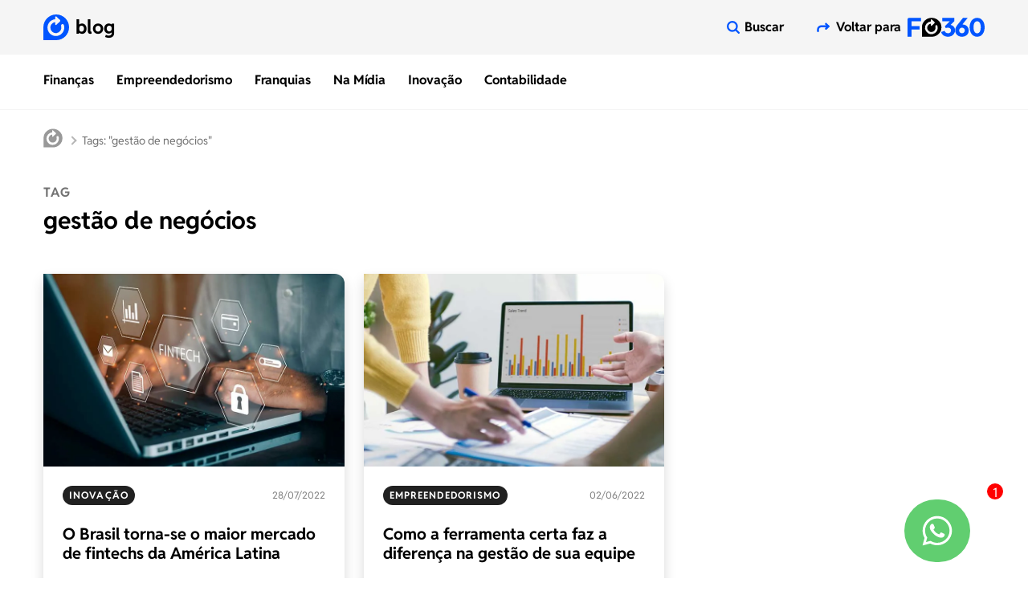

--- FILE ---
content_type: text/html; charset=UTF-8
request_url: https://f360.com.br/blog/tag/gestao-de-negocios/
body_size: 48649
content:
<!DOCTYPE html><html lang="pt-BR"><head><script data-no-optimize="1">var litespeed_docref=sessionStorage.getItem("litespeed_docref");litespeed_docref&&(Object.defineProperty(document,"referrer",{get:function(){return litespeed_docref}}),sessionStorage.removeItem("litespeed_docref"));</script> <meta http-equiv="X-UA-Compatible" content="IE=edge,chrome=1"><meta http-equiv="Content-Type" content="text/html; charset=UTF-8" /><meta name="viewport" content="width=device-width, initial-scale=1, shrink-to-fit=no"><meta name="mobile-web-app-capable" content="yes"><meta name="apple-mobile-web-app-capable" content="yes"><meta name="apple-mobile-web-app-title" content="F360 - Sua gestão financeira simples e completa!"><link rel="profile" href="https://gmpg.org/xfn/11"><link rel="pingback" href="https://f360.com.br/xmlrpc.php"><link rel="icon" type="image/png" sizes="16x16" href="https://f360.com.br/wp-content/themes/f360/dist/favicon/favicon-16x16.png"><link rel="icon" type="image/png" sizes="32x32" href="https://f360.com.br/wp-content/themes/f360/dist/favicon/favicon-32x32.png"><link rel="apple-touch-icon" sizes="57x57" href="https://f360.com.br/wp-content/themes/f360/dist/favicon/apple-touch-icon-57x57.png"><link rel="apple-touch-icon" sizes="60x60" href="https://f360.com.br/wp-content/themes/f360/dist/favicon/apple-touch-icon-60x60.png"><link rel="apple-touch-icon" sizes="72x72" href="https://f360.com.br/wp-content/themes/f360/dist/favicon/apple-touch-icon-72x72.png"><link rel="apple-touch-icon" sizes="76x76" href="https://f360.com.br/wp-content/themes/f360/dist/favicon/apple-touch-icon-76x76.png"><link rel="icon" type="image/png" sizes="96x96" href="https://f360.com.br/wp-content/themes/f360/dist/favicon/apple-touch-icon-96x96.png"><link rel="apple-touch-icon" sizes="114x114" href="https://f360.com.br/wp-content/themes/f360/dist/favicon/apple-touch-icon-114x114.png"><link rel="apple-touch-icon" sizes="120x120" href="https://f360.com.br/wp-content/themes/f360/dist/favicon/apple-touch-icon-120x120.png"><link rel="apple-touch-icon" sizes="144x144" href="https://f360.com.br/wp-content/themes/f360/dist/favicon/apple-touch-icon-144x144.png"><link rel="apple-touch-icon" sizes="152x152" href="https://f360.com.br/wp-content/themes/f360/dist/favicon/apple-touch-icon-152x152.png"><link rel="apple-touch-icon" sizes="180x180" href="https://f360.com.br/wp-content/themes/f360/dist/favicon/apple-touch-icon-180x180.png"><link rel="icon" type="image/png" sizes="192x192" href="https://f360.com.br/wp-content/themes/f360/dist/favicon/android-icon-192x192.png"><meta name="msapplication-TileColor" content="#ffffff"><meta name="theme-color" content="#ffffff"><meta name='robots' content='index, follow, max-image-preview:large, max-snippet:-1, max-video-preview:-1' /><style>img:is([sizes="auto" i], [sizes^="auto," i]) { contain-intrinsic-size: 3000px 1500px }</style><title>Tag: gestão de negócios | F360</title><link rel="canonical" href="https://f360.com.br/blog/tag/gestao-de-negocios/" /><meta property="og:locale" content="pt_BR" /><meta property="og:type" content="article" /><meta property="og:title" content="Tag: gestão de negócios | F360" /><meta property="og:url" content="https://f360.com.br/blog/tag/gestao-de-negocios/" /><meta property="og:site_name" content="F360" /><meta name="twitter:card" content="summary_large_image" /><meta name="twitter:image" content="https://f360.com.br/wp-content/uploads/2025/10/thumb-previalink.png" /><link rel='dns-prefetch' href='//js.hs-scripts.com' /><link rel="alternate" type="application/rss+xml" title="Feed para F360 &raquo;" href="https://f360.com.br/feed/" /><link rel="alternate" type="application/rss+xml" title="Feed de comentários para F360 &raquo;" href="https://f360.com.br/comments/feed/" /><link rel="alternate" type="application/rss+xml" title="Feed de tag para F360 &raquo; gestão de negócios" href="https://f360.com.br/blog/tag/gestao-de-negocios/feed/" /><style id="litespeed-ccss">ul{box-sizing:border-box}:root{--wp--preset--font-size--normal:16px;--wp--preset--font-size--huge:42px}.screen-reader-text{border:0;clip-path:inset(50%);height:1px;margin:-1px;overflow:hidden;padding:0;position:absolute;width:1px;word-wrap:normal!important}html :where(img[class*=wp-image-]){height:auto;max-width:100%}:root{--wp--preset--aspect-ratio--square:1;--wp--preset--aspect-ratio--4-3:4/3;--wp--preset--aspect-ratio--3-4:3/4;--wp--preset--aspect-ratio--3-2:3/2;--wp--preset--aspect-ratio--2-3:2/3;--wp--preset--aspect-ratio--16-9:16/9;--wp--preset--aspect-ratio--9-16:9/16;--wp--preset--color--black:#000000;--wp--preset--color--cyan-bluish-gray:#abb8c3;--wp--preset--color--white:#fff;--wp--preset--color--pale-pink:#f78da7;--wp--preset--color--vivid-red:#cf2e2e;--wp--preset--color--luminous-vivid-orange:#ff6900;--wp--preset--color--luminous-vivid-amber:#fcb900;--wp--preset--color--light-green-cyan:#7bdcb5;--wp--preset--color--vivid-green-cyan:#00d084;--wp--preset--color--pale-cyan-blue:#8ed1fc;--wp--preset--color--vivid-cyan-blue:#0693e3;--wp--preset--color--vivid-purple:#9b51e0;--wp--preset--color--blue:#0055ff;--wp--preset--color--indigo:#6610f2;--wp--preset--color--purple:#6633cc;--wp--preset--color--pink:#d63384;--wp--preset--color--red:#ff3032;--wp--preset--color--orange:#ff8b00;--wp--preset--color--yellow:#ffce00;--wp--preset--color--green:#00cc66;--wp--preset--color--teal:#20c997;--wp--preset--color--cyan:#00b1ff;--wp--preset--color--gray:#737373;--wp--preset--color--gray-dark:#2e2e2e;--wp--preset--gradient--vivid-cyan-blue-to-vivid-purple:linear-gradient(135deg,rgba(6,147,227,1) 0%,rgb(155,81,224) 100%);--wp--preset--gradient--light-green-cyan-to-vivid-green-cyan:linear-gradient(135deg,rgb(122,220,180) 0%,rgb(0,208,130) 100%);--wp--preset--gradient--luminous-vivid-amber-to-luminous-vivid-orange:linear-gradient(135deg,rgba(252,185,0,1) 0%,rgba(255,105,0,1) 100%);--wp--preset--gradient--luminous-vivid-orange-to-vivid-red:linear-gradient(135deg,rgba(255,105,0,1) 0%,rgb(207,46,46) 100%);--wp--preset--gradient--very-light-gray-to-cyan-bluish-gray:linear-gradient(135deg,rgb(238,238,238) 0%,rgb(169,184,195) 100%);--wp--preset--gradient--cool-to-warm-spectrum:linear-gradient(135deg,rgb(74,234,220) 0%,rgb(151,120,209) 20%,rgb(207,42,186) 40%,rgb(238,44,130) 60%,rgb(251,105,98) 80%,rgb(254,248,76) 100%);--wp--preset--gradient--blush-light-purple:linear-gradient(135deg,rgb(255,206,236) 0%,rgb(152,150,240) 100%);--wp--preset--gradient--blush-bordeaux:linear-gradient(135deg,rgb(254,205,165) 0%,rgb(254,45,45) 50%,rgb(107,0,62) 100%);--wp--preset--gradient--luminous-dusk:linear-gradient(135deg,rgb(255,203,112) 0%,rgb(199,81,192) 50%,rgb(65,88,208) 100%);--wp--preset--gradient--pale-ocean:linear-gradient(135deg,rgb(255,245,203) 0%,rgb(182,227,212) 50%,rgb(51,167,181) 100%);--wp--preset--gradient--electric-grass:linear-gradient(135deg,rgb(202,248,128) 0%,rgb(113,206,126) 100%);--wp--preset--gradient--midnight:linear-gradient(135deg,rgb(2,3,129) 0%,rgb(40,116,252) 100%);--wp--preset--font-size--small:13px;--wp--preset--font-size--medium:20px;--wp--preset--font-size--large:36px;--wp--preset--font-size--x-large:42px;--wp--preset--spacing--20:0.44rem;--wp--preset--spacing--30:0.67rem;--wp--preset--spacing--40:1rem;--wp--preset--spacing--50:1.5rem;--wp--preset--spacing--60:2.25rem;--wp--preset--spacing--70:3.38rem;--wp--preset--spacing--80:5.06rem;--wp--preset--shadow--natural:6px 6px 9px rgba(0, 0, 0, 0.2);--wp--preset--shadow--deep:12px 12px 50px rgba(0, 0, 0, 0.4);--wp--preset--shadow--sharp:6px 6px 0px rgba(0, 0, 0, 0.2);--wp--preset--shadow--outlined:6px 6px 0px -3px rgba(255, 255, 255, 1), 6px 6px rgba(0, 0, 0, 1);--wp--preset--shadow--crisp:6px 6px 0px rgba(0, 0, 0, 1)}@media (max-width:735px){h2{margin:0 15px;width:90%!important}}:root{--direction-multiplier:1}.screen-reader-text{height:1px;margin:-1px;overflow:hidden;padding:0;position:absolute;top:-10000em;width:1px;clip:rect(0,0,0,0);border:0}.elementor *,.elementor :after,.elementor :before{box-sizing:border-box}.elementor a{box-shadow:none;text-decoration:none}.elementor img{border:none;border-radius:0;box-shadow:none;height:auto;max-width:100%}.elementor-element{--flex-direction:initial;--flex-wrap:initial;--justify-content:initial;--align-items:initial;--align-content:initial;--gap:initial;--flex-basis:initial;--flex-grow:initial;--flex-shrink:initial;--order:initial;--align-self:initial;align-self:var(--align-self);flex-basis:var(--flex-basis);flex-grow:var(--flex-grow);flex-shrink:var(--flex-shrink);order:var(--order)}.elementor-element:where(.e-con-full,.elementor-widget){align-content:var(--align-content);align-items:var(--align-items);flex-direction:var(--flex-direction);flex-wrap:var(--flex-wrap);gap:var(--row-gap) var(--column-gap);justify-content:var(--justify-content)}@media (max-width:767px){.elementor-mobile-align-center{text-align:center}.elementor-mobile-align-center .elementor-button{width:auto}}:root{--page-title-display:block}h1.entry-title{display:var(--page-title-display)}.elementor-widget{position:relative}.elementor-widget:not(:last-child){margin-bottom:var(--kit-widget-spacing,20px)}.elementor-widget:not(:last-child).elementor-widget__width-initial{margin-bottom:0}@media (prefers-reduced-motion:no-preference){html{scroll-behavior:smooth}}.e-con{--border-radius:0;--border-top-width:0px;--border-right-width:0px;--border-bottom-width:0px;--border-left-width:0px;--border-style:initial;--border-color:initial;--container-widget-width:100%;--container-widget-height:initial;--container-widget-flex-grow:0;--container-widget-align-self:initial;--content-width:min(100%,var(--container-max-width,1140px));--width:100%;--min-height:initial;--height:auto;--text-align:initial;--margin-top:0px;--margin-right:0px;--margin-bottom:0px;--margin-left:0px;--padding-top:var(--container-default-padding-top,10px);--padding-right:var(--container-default-padding-right,10px);--padding-bottom:var(--container-default-padding-bottom,10px);--padding-left:var(--container-default-padding-left,10px);--position:relative;--z-index:revert;--overflow:visible;--gap:var(--widgets-spacing,20px);--row-gap:var(--widgets-spacing-row,20px);--column-gap:var(--widgets-spacing-column,20px);--overlay-mix-blend-mode:initial;--overlay-opacity:1;--e-con-grid-template-columns:repeat(3,1fr);--e-con-grid-template-rows:repeat(2,1fr);border-radius:var(--border-radius);height:var(--height);min-height:var(--min-height);min-width:0;overflow:var(--overflow);position:var(--position);width:var(--width);z-index:var(--z-index);--flex-wrap-mobile:wrap;margin-block-end:var(--margin-block-end);margin-block-start:var(--margin-block-start);margin-inline-end:var(--margin-inline-end);margin-inline-start:var(--margin-inline-start);padding-inline-end:var(--padding-inline-end);padding-inline-start:var(--padding-inline-start)}.e-con{--margin-block-start:var(--margin-top);--margin-block-end:var(--margin-bottom);--margin-inline-start:var(--margin-left);--margin-inline-end:var(--margin-right);--padding-inline-start:var(--padding-left);--padding-inline-end:var(--padding-right);--padding-block-start:var(--padding-top);--padding-block-end:var(--padding-bottom);--border-block-start-width:var(--border-top-width);--border-block-end-width:var(--border-bottom-width);--border-inline-start-width:var(--border-left-width);--border-inline-end-width:var(--border-right-width)}.e-con.e-flex{--flex-direction:column;--flex-basis:auto;--flex-grow:0;--flex-shrink:1;flex:var(--flex-grow) var(--flex-shrink) var(--flex-basis)}.e-con-full,.e-con>.e-con-inner{padding-block-end:var(--padding-block-end);padding-block-start:var(--padding-block-start);text-align:var(--text-align)}.e-con-full.e-flex,.e-con.e-flex>.e-con-inner{flex-direction:var(--flex-direction)}.e-con,.e-con>.e-con-inner{display:var(--display)}.e-con-boxed.e-flex{align-content:normal;align-items:normal;flex-direction:column;flex-wrap:nowrap;justify-content:normal}.e-con-boxed{gap:initial;text-align:initial}.e-con.e-flex>.e-con-inner{align-content:var(--align-content);align-items:var(--align-items);align-self:auto;flex-basis:auto;flex-grow:1;flex-shrink:1;flex-wrap:var(--flex-wrap);justify-content:var(--justify-content)}.e-con>.e-con-inner{gap:var(--row-gap) var(--column-gap);height:100%;margin:0 auto;max-width:var(--content-width);padding-inline-end:0;padding-inline-start:0;width:100%}:is(.elementor-section-wrap,[data-elementor-id])>.e-con{--margin-left:auto;--margin-right:auto;max-width:min(100%,var(--width))}.e-con .elementor-widget.elementor-widget{margin-block-end:0}.e-con:before{border-block-end-width:var(--border-block-end-width);border-block-start-width:var(--border-block-start-width);border-color:var(--border-color);border-inline-end-width:var(--border-inline-end-width);border-inline-start-width:var(--border-inline-start-width);border-radius:var(--border-radius);border-style:var(--border-style);content:var(--background-overlay);display:block;height:max(100% + var(--border-top-width) + var(--border-bottom-width),100%);left:calc(0px - var(--border-left-width));mix-blend-mode:var(--overlay-mix-blend-mode);opacity:var(--overlay-opacity);position:absolute;top:calc(0px - var(--border-top-width));width:max(100% + var(--border-left-width) + var(--border-right-width),100%)}.e-con .elementor-widget{min-width:0}.e-con>.elementor-widget>.elementor-widget-container{height:100%}.elementor.elementor .e-con>.elementor-widget{max-width:100%}.e-con .elementor-widget:not(:last-child){--kit-widget-spacing:0px}@media (max-width:767px){.e-con.e-flex{--width:100%;--flex-wrap:var(--flex-wrap-mobile)}}.elementor-button{background-color:#69727d;border-radius:3px;color:#fff;display:inline-block;font-size:15px;line-height:1;padding:12px 24px;fill:#fff;text-align:center}.elementor-button:visited{color:#fff}.elementor-button-content-wrapper{display:flex;flex-direction:row;gap:5px;justify-content:center}.elementor-button-icon{align-items:center;display:flex}.elementor-button-text{display:inline-block}.elementor-button span{text-decoration:inherit}[data-elementor-type=popup]:not(.elementor-edit-area){display:none}.elementor-widget-image{text-align:center}.elementor-widget-image img{display:inline-block;vertical-align:middle}.elementor-kit-2647{--e-global-color-primary:#6EC1E4;--e-global-color-secondary:#54595F;--e-global-color-text:#7A7A7A;--e-global-color-accent:#61CE70;--e-global-typography-primary-font-family:"Reddit Sans";--e-global-typography-primary-font-weight:600;--e-global-typography-secondary-font-family:"Reddit Sans";--e-global-typography-secondary-font-weight:400;--e-global-typography-text-font-family:"Reddit Sans";--e-global-typography-text-font-weight:400;--e-global-typography-accent-font-family:"Reddit Sans";--e-global-typography-accent-font-weight:500;font-family:"Reddit Sans",Sans-serif}.e-con{--container-max-width:1140px}.elementor-widget:not(:last-child){margin-block-end:20px}.elementor-element{--widgets-spacing:20px 20px;--widgets-spacing-row:20px;--widgets-spacing-column:20px}h1.entry-title{display:var(--page-title-display)}@media (max-width:1024px){.e-con{--container-max-width:1024px}}@media (max-width:767px){.e-con{--container-max-width:767px}}.elementor-36523 .elementor-element.elementor-element-e1f9d12{--display:flex;--min-height:407px;--flex-direction:row;--container-widget-width:calc( ( 1 - var( --container-widget-flex-grow ) ) * 100% );--container-widget-height:100%;--container-widget-flex-grow:1;--container-widget-align-self:stretch;--flex-wrap-mobile:wrap;--justify-content:flex-start;--align-items:center;--gap:0px 0px;--row-gap:0px;--column-gap:0px;--overlay-opacity:1;--border-radius:20px 20px 20px 20px;--padding-top:0px;--padding-bottom:0px;--padding-left:0px;--padding-right:0px}.elementor-36523 .elementor-element.elementor-element-e1f9d12:not(.elementor-motion-effects-element-type-background){background-image:url(https://f360.com.br/wp-content/uploads/2025/01/popup-img.png);background-position:bottom right;background-repeat:no-repeat;background-size:380px auto}.elementor-36523 .elementor-element.elementor-element-e1f9d12::before{--background-overlay:''}.elementor-36523 .elementor-element.elementor-element-e1f9d12.e-con{--align-self:center;--flex-grow:0;--flex-shrink:0}.elementor-36523 .elementor-element.elementor-element-4d88241{--display:flex;--flex-direction:column;--container-widget-width:calc( ( 1 - var( --container-widget-flex-grow ) ) * 100% );--container-widget-height:initial;--container-widget-flex-grow:0;--container-widget-align-self:initial;--flex-wrap-mobile:wrap;--justify-content:center;--align-items:flex-start;--gap:0px 0px;--row-gap:0px;--column-gap:0px;--margin-top:0px;--margin-bottom:0px;--margin-left:0px;--margin-right:0px;--padding-top:0px;--padding-bottom:0px;--padding-left:050px;--padding-right:0px}.elementor-36523 .elementor-element.elementor-element-4d88241.e-con{--align-self:center;--flex-grow:0;--flex-shrink:0}.elementor-36523 .elementor-element.elementor-element-f38f2f1 .elementskit-section-title-wraper .elementskit-section-title{margin:0 0 0 0;font-size:26px;font-weight:700}.elementor-36523 .elementor-element.elementor-element-f38f2f1 .elementskit-section-title-wraper .elementskit-section-title>span{color:#05F}.elementor-36523 .elementor-element.elementor-element-f38f2f1 .elementskit-section-title-wraper p{font-size:16px;line-height:27px}@media (min-width:768px){.elementor-36523 .elementor-element.elementor-element-e1f9d12{--width:100%}.elementor-36523 .elementor-element.elementor-element-4d88241{--width:45%}}@media (max-width:1024px) and (min-width:768px){.elementor-36523 .elementor-element.elementor-element-4d88241{--width:50%}}@media (max-width:1024px){.elementor-36523 .elementor-element.elementor-element-e1f9d12:not(.elementor-motion-effects-element-type-background){background-size:349px auto}.elementor-36523 .elementor-element.elementor-element-4d88241{--padding-top:0px;--padding-bottom:0px;--padding-left:30px;--padding-right:0px}}@media (max-width:767px){.elementor-36523 .elementor-element.elementor-element-e1f9d12{--justify-content:center}.elementor-36523 .elementor-element.elementor-element-e1f9d12:not(.elementor-motion-effects-element-type-background){background-size:0 auto}.elementor-36523 .elementor-element.elementor-element-4d88241{--margin-top:030px;--margin-bottom:0px;--margin-left:0px;--margin-right:0px;--padding-top:20px;--padding-bottom:20px;--padding-left:20px;--padding-right:20px}.elementor-36523 .elementor-element.elementor-element-f38f2f1 .elementskit-section-title-wraper .elementskit-section-title{font-size:22px}}.sr-only{position:absolute;width:1px;height:1px;padding:0;margin:-1px;overflow:hidden;clip:rect(0,0,0,0);border:0}.elementor-42920 .elementor-element.elementor-element-af5a337{--display:flex;--min-height:500px;--flex-direction:row;--container-widget-width:calc( ( 1 - var( --container-widget-flex-grow ) ) * 100% );--container-widget-height:100%;--container-widget-flex-grow:1;--container-widget-align-self:stretch;--flex-wrap-mobile:wrap;--justify-content:center;--align-items:center;--gap:0px 20px;--row-gap:0px;--column-gap:20px;--overlay-opacity:0.5}.elementor-42920 .elementor-element.elementor-element-af5a337::before{--background-overlay:''}.elementor-42920 .elementor-element.elementor-element-1ca6ff7{--display:flex;--flex-direction:column;--container-widget-width:100%;--container-widget-height:initial;--container-widget-flex-grow:0;--container-widget-align-self:initial;--flex-wrap-mobile:wrap;--padding-top:0px;--padding-bottom:0px;--padding-left:0px;--padding-right:0px}.elementor-42920 .elementor-element.elementor-element-1ca6ff7.e-con{--flex-grow:0;--flex-shrink:0}.elementor-42920 .elementor-element.elementor-element-3e471f1{--display:flex;--flex-direction:column;--container-widget-width:100%;--container-widget-height:initial;--container-widget-flex-grow:0;--container-widget-align-self:initial;--flex-wrap-mobile:wrap;--gap:5px 5px;--row-gap:5px;--column-gap:5px;--padding-top:0px;--padding-bottom:0px;--padding-left:0px;--padding-right:0px}.elementor-42920 .elementor-element.elementor-element-f60ceba{width:var(--container-widget-width,93%);max-width:93%;--container-widget-width:93%;--container-widget-flex-grow:0}.elementor-42920 .elementor-element.elementor-element-f60ceba .elementskit-section-title-wraper .elementskit-section-title{color:#010625;margin:0 0 0 0;font-size:48px;font-weight:700;line-height:50px}.elementor-42920 .elementor-element.elementor-element-f60ceba .elementskit-section-title-wraper .elementskit-section-title>span{color:#05F}.elementor-42920 .elementor-element.elementor-element-f60ceba .elementskit-section-title-wraper p{color:#4D4D4D;font-size:16px;line-height:27px}.elementor-42920 .elementor-element.elementor-element-b40a19b{--display:flex;--flex-direction:row;--container-widget-width:calc( ( 1 - var( --container-widget-flex-grow ) ) * 100% );--container-widget-height:100%;--container-widget-flex-grow:1;--container-widget-align-self:stretch;--flex-wrap-mobile:wrap;--align-items:center;--gap:10px 10px;--row-gap:10px;--column-gap:10px;--margin-top:0px;--margin-bottom:0px;--margin-left:0px;--margin-right:0px;--padding-top:0px;--padding-bottom:0px;--padding-left:0px;--padding-right:0px}.elementor-42920 .elementor-element.elementor-element-f48c721 img{width:100px;filter:brightness(0%) contrast(100%) saturate(100%) blur(0) hue-rotate(0deg)}.elementor-42920 .elementor-element.elementor-element-40928cd img{width:100px;filter:brightness(0%) contrast(100%) saturate(100%) blur(0) hue-rotate(0deg)}.elementor-42920 .elementor-element.elementor-element-01aed78 img{width:100px;filter:brightness(0%) contrast(100%) saturate(100%) blur(0) hue-rotate(0deg)}.elementor-42920 .elementor-element.elementor-element-eef06eb img{width:100px;filter:brightness(0%) contrast(100%) saturate(100%) blur(0) hue-rotate(0deg)}.elementor-widget-text-editor{font-family:var(--e-global-typography-text-font-family),Sans-serif;font-weight:var(--e-global-typography-text-font-weight);color:var(--e-global-color-text)}.elementor-42920 .elementor-element.elementor-element-48350ef>.elementor-widget-container{margin:20px 0 0 0}.elementor-42920 .elementor-element.elementor-element-48350ef{font-family:"Reddit Sans",Sans-serif;font-size:18px;font-weight:400;line-height:6px;color:#4D4D4D}.elementor-42920 .elementor-element.elementor-element-e53562d{--display:flex;--flex-direction:row;--container-widget-width:initial;--container-widget-height:100%;--container-widget-flex-grow:1;--container-widget-align-self:stretch;--flex-wrap-mobile:wrap;--gap:20px 20px;--row-gap:20px;--column-gap:20px;--margin-top:15px;--margin-bottom:0px;--margin-left:0px;--margin-right:0px;--padding-top:0px;--padding-bottom:0px;--padding-left:0px;--padding-right:0px}.elementor-widget-button .elementor-button{background-color:var(--e-global-color-accent);font-family:var(--e-global-typography-accent-font-family),Sans-serif;font-weight:var(--e-global-typography-accent-font-weight)}.elementor-42920 .elementor-element.elementor-element-37fceec .elementor-button{background-color:#4D4D4D;font-family:"Reddit Sans",Sans-serif;font-size:18px;font-weight:500;fill:#F3F4F9;color:#F3F4F9;border-style:solid;border-width:1px 1px 1px 1px;border-color:#4D4D4D;border-radius:30px 30px 30px 30px;padding:15px 20px 15px 20px}.elementor-42920 .elementor-element.elementor-element-37fceec.elementor-element{--order:99999 /* order end hack */}.elementor-42920 .elementor-element.elementor-element-37fceec .elementor-button-content-wrapper{flex-direction:row}.elementor-42920 .elementor-element.elementor-element-37fceec .elementor-button .elementor-button-content-wrapper{gap:5px}.elementor-42920 .elementor-element.elementor-element-4ef6313 .elementor-button{background-color:#05F;font-family:"Reddit Sans",Sans-serif;font-size:18px;font-weight:500;fill:#FFF;color:#FFF;border-radius:30px 30px 30px 30px;padding:15px 20px 15px 20px}.elementor-42920 .elementor-element.elementor-element-4ef6313.elementor-element{--order:-99999 /* order start hack */}.elementor-42920 .elementor-element.elementor-element-4ef6313 .elementor-button-content-wrapper{flex-direction:row}.elementor-42920 .elementor-element.elementor-element-4ef6313 .elementor-button .elementor-button-content-wrapper{gap:5px}@media (max-width:767px){.elementor-42920 .elementor-element.elementor-element-f60ceba .elementskit-section-title-wraper .elementskit-section-title{font-size:28px}.elementor-42920 .elementor-element.elementor-element-37fceec .elementor-button{font-size:14px;padding:20px 20px 20px 20px}.elementor-42920 .elementor-element.elementor-element-4ef6313 .elementor-button{font-size:14px;padding:20px 20px 20px 20px}}@media (min-width:768px){.elementor-42920 .elementor-element.elementor-element-1ca6ff7{--width:36%}.elementor-42920 .elementor-element.elementor-element-3e471f1{--width:62%}}.elementor-widget-text-editor{font-family:var(--e-global-typography-text-font-family),Sans-serif;font-weight:var(--e-global-typography-text-font-weight);color:var(--e-global-color-text)}*,*::before,*::after{box-sizing:border-box}@media (prefers-reduced-motion:no-preference){:root{scroll-behavior:smooth}}body{margin:0;font-family:var(--bs-body-font-family);font-size:var(--bs-body-font-size);font-weight:var(--bs-body-font-weight);line-height:var(--bs-body-line-height);color:var(--bs-body-color);text-align:var(--bs-body-text-align);background-color:var(--bs-body-bg);-webkit-text-size-adjust:100%}h2,h1{margin-top:0;margin-bottom:.5rem;font-weight:700;line-height:1.2}h1{font-size:calc(1.375rem + 1.5vw)}@media (min-width:1200px){h1{font-size:2.5rem}}h2{font-size:calc(1.325rem + 0.9vw)}@media (min-width:1200px){h2{font-size:2rem}}p{margin-top:0;margin-bottom:1rem}ul{padding-left:2rem}ul{margin-top:0;margin-bottom:1rem}strong{font-weight:800}a{color:var(--bs-link-color);text-decoration:none}img{vertical-align:middle}button{border-radius:0}input,button{margin:0;font-family:inherit;font-size:inherit;line-height:inherit}button{text-transform:none}button,[type=button],[type=submit]{-webkit-appearance:button}::-moz-focus-inner{padding:0;border-style:none}::-webkit-datetime-edit-fields-wrapper,::-webkit-datetime-edit-text,::-webkit-datetime-edit-minute,::-webkit-datetime-edit-hour-field,::-webkit-datetime-edit-day-field,::-webkit-datetime-edit-month-field,::-webkit-datetime-edit-year-field{padding:0}::-webkit-inner-spin-button{height:auto}[type=search]{outline-offset:-2px;-webkit-appearance:textfield}::-webkit-search-decoration{-webkit-appearance:none}::-webkit-color-swatch-wrapper{padding:0}::-webkit-file-upload-button{font:inherit;-webkit-appearance:button}::file-selector-button{font:inherit;-webkit-appearance:button}.img-fluid{max-width:100%;height:auto}.container{--bs-gutter-x:1.5rem;--bs-gutter-y:0;width:100%;padding-right:calc(var(--bs-gutter-x)*0.5);padding-left:calc(var(--bs-gutter-x)*0.5);margin-right:auto;margin-left:auto}@media (min-width:576px){.container{max-width:540px}}@media (min-width:768px){.container{max-width:720px}}@media (min-width:992px){.container{max-width:960px}}@media (min-width:1200px){.container{max-width:1220px}}@media (min-width:1400px){.container{max-width:1320px}}.row{--bs-gutter-x:1.5rem;--bs-gutter-y:0;display:flex;flex-wrap:wrap;margin-top:calc(-1*var(--bs-gutter-y));margin-right:calc(-0.5*var(--bs-gutter-x));margin-left:calc(-0.5*var(--bs-gutter-x))}.row>*{flex-shrink:0;width:100%;max-width:100%;padding-right:calc(var(--bs-gutter-x)*0.5);padding-left:calc(var(--bs-gutter-x)*0.5);margin-top:var(--bs-gutter-y)}.col{flex:1 0 0%}.col-auto{flex:0 0 auto;width:auto}.col-12{flex:0 0 auto;width:100%}.g-1{--bs-gutter-x:0.25rem}.g-1{--bs-gutter-y:0.25rem}@media (min-width:992px){.col-lg-7{flex:0 0 auto;width:58.33333333%}.col-lg-8{flex:0 0 auto;width:66.66666667%}}@media (min-width:1200px){.col-xl-6{flex:0 0 auto;width:50%}}@media (min-width:1400px){.col-xxl-4{flex:0 0 auto;width:33.33333333%}.col-xxl-6{flex:0 0 auto;width:50%}}.form-control{display:block;width:100%;padding:.375rem .75rem;font-size:1rem;font-weight:400;line-height:1.5;color:#000;background-color:#fff;background-clip:padding-box;border:1px solid #d6d6d6;-webkit-appearance:none;-moz-appearance:none;appearance:none;border-radius:.5rem;box-shadow:inset 0 1px 2px rgb(0 0 0/.075)}.form-control::-webkit-date-and-time-value{height:1.5em}.form-control::-moz-placeholder{color:#737373;opacity:1}.form-control::-webkit-file-upload-button{padding:.375rem .75rem;margin:-.375rem -.75rem;-webkit-margin-end:.75rem;margin-inline-end:.75rem;color:#000;background-color:#e5e5e5;border-color:inherit;border-style:solid;border-width:0;border-inline-end-width:1px;border-radius:0}.form-control-lg{min-height:calc(1.5em + 1rem + 2px);padding:.5rem 1rem;font-size:1.25rem;border-radius:1rem}.form-control-lg::-webkit-file-upload-button{padding:.5rem 1rem;margin:-.5rem -1rem;-webkit-margin-end:1rem;margin-inline-end:1rem}.invalid-feedback{display:none;width:100%;margin-top:.25rem;font-size:.875em;color:#ff3032}.btn{--bs-btn-padding-x:0.75rem;--bs-btn-padding-y:0.375rem;--bs-btn-font-family:;--bs-btn-font-size:1rem;--bs-btn-font-weight:400;--bs-btn-line-height:1.5;--bs-btn-color:#000;--bs-btn-bg:transparent;--bs-btn-border-width:1px;--bs-btn-border-color:transparent;--bs-btn-border-radius:0.75rem;--bs-btn-hover-border-color:transparent;--bs-btn-box-shadow:inset 0 1px 0 rgba(255, 255, 255, 0.15), 0 1px 1px rgba(0, 0, 0, 0.075);--bs-btn-disabled-opacity:0.65;--bs-btn-focus-box-shadow:0 0 0 0.25rem rgba(var(--bs-btn-focus-shadow-rgb), .5);display:inline-block;padding:var(--bs-btn-padding-y) var(--bs-btn-padding-x);font-family:var(--bs-btn-font-family);font-size:var(--bs-btn-font-size);font-weight:var(--bs-btn-font-weight);line-height:var(--bs-btn-line-height);color:var(--bs-btn-color);text-align:center;vertical-align:middle;border:var(--bs-btn-border-width) solid var(--bs-btn-border-color);border-radius:var(--bs-btn-border-radius);background-color:var(--bs-btn-bg);box-shadow:var(--bs-btn-box-shadow)}.btn-primary{--bs-btn-color:#fff;--bs-btn-bg:#0055ff;--bs-btn-border-color:#0055ff;--bs-btn-hover-color:#fff;--bs-btn-hover-bg:#0048d9;--bs-btn-hover-border-color:#0044cc;--bs-btn-focus-shadow-rgb:38, 111, 255;--bs-btn-active-color:#fff;--bs-btn-active-bg:#0044cc;--bs-btn-active-border-color:#0040bf;--bs-btn-active-shadow:inset 0 3px 5px rgba(0, 0, 0, 0.125);--bs-btn-disabled-color:#fff;--bs-btn-disabled-bg:#0055ff;--bs-btn-disabled-border-color:#0055ff}.btn-dark{--bs-btn-color:#fff;--bs-btn-bg:#212121;--bs-btn-border-color:#212121;--bs-btn-hover-color:#fff;--bs-btn-hover-bg:#424242;--bs-btn-hover-border-color:#373737;--bs-btn-focus-shadow-rgb:66, 66, 66;--bs-btn-active-color:#fff;--bs-btn-active-bg:#4d4d4d;--bs-btn-active-border-color:#373737;--bs-btn-active-shadow:inset 0 3px 5px rgba(0, 0, 0, 0.125);--bs-btn-disabled-color:#fff;--bs-btn-disabled-bg:#212121;--bs-btn-disabled-border-color:#212121}.btn-lg{--bs-btn-padding-y:0.5rem;--bs-btn-padding-x:1rem;--bs-btn-font-size:1.25rem;--bs-btn-border-radius:1rem}.fade:not(.show){opacity:0}.nav-link{display:block;padding:var(--bs-nav-link-padding-y) var(--bs-nav-link-padding-x);font-size:var(--bs-nav-link-font-size);font-weight:var(--bs-nav-link-font-weight);color:var(--bs-nav-link-color)}.navbar{--bs-navbar-padding-x:0;--bs-navbar-padding-y:0.5rem;--bs-navbar-color:rgba(0, 0, 0, 0.55);--bs-navbar-hover-color:rgba(0, 0, 0, 0.7);--bs-navbar-disabled-color:rgba(0, 0, 0, 0.3);--bs-navbar-active-color:rgba(0, 0, 0, 0.9);--bs-navbar-brand-padding-y:0.3125rem;--bs-navbar-brand-margin-end:1rem;--bs-navbar-brand-font-size:1.25rem;--bs-navbar-brand-color:rgba(0, 0, 0, 0.9);--bs-navbar-brand-hover-color:rgba(0, 0, 0, 0.9);--bs-navbar-nav-link-padding-x:0.5rem;--bs-navbar-toggler-padding-y:0.25rem;--bs-navbar-toggler-padding-x:0.75rem;--bs-navbar-toggler-font-size:1.25rem;--bs-navbar-toggler-icon-bg:url("data:image/svg+xml,%3csvg xmlns='http://www.w3.org/2000/svg' viewBox='0 0 30 30'%3e%3cpath stroke='rgba%280, 0, 0, 0.55%29' stroke-linecap='round' stroke-miterlimit='10' stroke-width='2' d='M4 7h22M4 15h22M4 23h22'/%3e%3c/svg%3e");--bs-navbar-toggler-border-color:rgba(0, 0, 0, 0.1);--bs-navbar-toggler-border-radius:0.75rem;--bs-navbar-toggler-focus-width:0.25rem;position:relative;display:flex;flex-wrap:wrap;align-items:center;justify-content:space-between;padding:var(--bs-navbar-padding-y) var(--bs-navbar-padding-x)}.navbar>.container{display:flex;flex-wrap:inherit;align-items:center;justify-content:space-between}.navbar-nav{--bs-nav-link-padding-x:0;--bs-nav-link-padding-y:0.5rem;--bs-nav-link-font-weight:;--bs-nav-link-color:var(--bs-navbar-color);--bs-nav-link-hover-color:var(--bs-navbar-hover-color);--bs-nav-link-disabled-color:var(--bs-navbar-disabled-color);display:flex;flex-direction:column;padding-left:0;margin-bottom:0;list-style:none}.navbar-toggler{padding:var(--bs-navbar-toggler-padding-y) var(--bs-navbar-toggler-padding-x);font-size:var(--bs-navbar-toggler-font-size);line-height:1;color:var(--bs-navbar-color);background-color:#fff0;border:var(--bs-border-width) solid var(--bs-navbar-toggler-border-color);border-radius:var(--bs-navbar-toggler-border-radius)}@media (min-width:1200px){.navbar-expand-xl{flex-wrap:nowrap;justify-content:flex-start}.navbar-expand-xl .navbar-nav{flex-direction:row}.navbar-expand-xl .navbar-nav .nav-link{padding-right:var(--bs-navbar-nav-link-padding-x);padding-left:var(--bs-navbar-nav-link-padding-x)}.navbar-expand-xl .navbar-toggler{display:none}.navbar-expand-xl .offcanvas{position:static;z-index:auto;flex-grow:1;width:auto!important;height:auto!important;visibility:visible!important;background-color:transparent!important;border:0!important;transform:none!important;box-shadow:none}.navbar-expand-xl .offcanvas .offcanvas-body{display:flex;flex-grow:0;padding:0;overflow-y:visible}}.btn-close{box-sizing:content-box;width:1em;height:1em;padding:.25em .25em;color:#000;background:#fff0 url(data:image/svg+xml,%3csvg\ xmlns=\'http://www.w3.org/2000/svg\'\ viewBox=\'0\ 0\ 16\ 16\'\ fill=\'%23000\'%3e%3cpath\ d=\'M.293.293a1\ 1\ 0\ 0\ 1\ 1.414\ 0L8\ 6.586\ 14.293.293a1\ 1\ 0\ 1\ 1\ 1.414\ 1.414L9.414\ 8l6.293\ 6.293a1\ 1\ 0\ 0\ 1-1.414\ 1.414L8\ 9.414l-6.293\ 6.293a1\ 1\ 0\ 0\ 1-1.414-1.414L6.586\ 8\ .293\ 1.707a1\ 1\ 0\ 0\ 1\ 0-1.414z\'/%3e%3c/svg%3e)center/1em auto no-repeat;border:0;border-radius:.75rem;opacity:.5}.modal{--bs-modal-zindex:1055;--bs-modal-width:500px;--bs-modal-padding:1rem;--bs-modal-margin:0.5rem;--bs-modal-color:;--bs-modal-bg:#fff;--bs-modal-border-color:var(--bs-border-color-translucent);--bs-modal-border-width:1px;--bs-modal-border-radius:1rem;--bs-modal-box-shadow:0 0.125rem 0.25rem rgba(0, 0, 0, 0.075);--bs-modal-inner-border-radius:calc(1rem - 1px);--bs-modal-header-padding-x:1rem;--bs-modal-header-padding-y:1rem;--bs-modal-header-padding:1rem 1rem;--bs-modal-header-border-color:none;--bs-modal-header-border-width:0;--bs-modal-title-line-height:1.5;--bs-modal-footer-gap:0.5rem;--bs-modal-footer-bg:;--bs-modal-footer-border-color:none;--bs-modal-footer-border-width:0;position:fixed;top:0;left:0;z-index:var(--bs-modal-zindex);display:none;width:100%;height:100%;overflow-x:hidden;overflow-y:auto;outline:0}.modal-dialog{position:relative;width:auto;margin:var(--bs-modal-margin)}.modal.fade .modal-dialog{transform:translate(0,-50px)}.modal-content{position:relative;display:flex;flex-direction:column;width:100%;color:var(--bs-modal-color);background-color:var(--bs-modal-bg);background-clip:padding-box;border:var(--bs-modal-border-width) solid var(--bs-modal-border-color);border-radius:var(--bs-modal-border-radius);box-shadow:var(--bs-modal-box-shadow);outline:0}.modal-header{display:flex;flex-shrink:0;align-items:center;justify-content:space-between;padding:var(--bs-modal-header-padding);border-bottom:var(--bs-modal-header-border-width) solid var(--bs-modal-header-border-color);border-top-left-radius:var(--bs-modal-inner-border-radius);border-top-right-radius:var(--bs-modal-inner-border-radius)}.modal-header .btn-close{padding:calc(var(--bs-modal-header-padding-y)*0.5) calc(var(--bs-modal-header-padding-x)*0.5);margin:calc(-0.5*var(--bs-modal-header-padding-y)) calc(-0.5*var(--bs-modal-header-padding-x)) calc(-0.5*var(--bs-modal-header-padding-y)) auto}.modal-body{position:relative;flex:1 1 auto;padding:var(--bs-modal-padding)}@media (min-width:576px){.modal{--bs-modal-margin:1.75rem;--bs-modal-box-shadow:0 0.5rem 1rem rgba(0, 0, 0, 0.15)}.modal-dialog{max-width:var(--bs-modal-width);margin-right:auto;margin-left:auto}}.modal-fullscreen{width:100vw;max-width:none;height:100%;margin:0}.modal-fullscreen .modal-content{height:100%;border:0;border-radius:0}.modal-fullscreen .modal-header{border-radius:0}.modal-fullscreen .modal-body{overflow-y:auto}.offcanvas{--bs-offcanvas-zindex:1045;--bs-offcanvas-width:100vw;--bs-offcanvas-height:100vh;--bs-offcanvas-padding-x:1rem;--bs-offcanvas-padding-y:1rem;--bs-offcanvas-color:;--bs-offcanvas-bg:#fff;--bs-offcanvas-border-width:1px;--bs-offcanvas-border-color:var(--bs-border-color-translucent);--bs-offcanvas-box-shadow:0 0.125rem 0.25rem rgba(0, 0, 0, 0.075)}.offcanvas{position:fixed;bottom:0;z-index:var(--bs-offcanvas-zindex);display:flex;flex-direction:column;max-width:100%;color:var(--bs-offcanvas-color);visibility:hidden;background-color:var(--bs-offcanvas-bg);background-clip:padding-box;outline:0;box-shadow:var(--bs-offcanvas-box-shadow)}.offcanvas.offcanvas-end{top:0;right:0;width:var(--bs-offcanvas-width);border-left:var(--bs-offcanvas-border-width) solid var(--bs-offcanvas-border-color);transform:translateX(100%)}.offcanvas-body{flex-grow:1;padding:var(--bs-offcanvas-padding-y) var(--bs-offcanvas-padding-x);overflow-y:auto}.text-bg-dark{color:#fff!important;background-color:RGBA(33,33,33,var(--bs-bg-opacity,1))!important}.ratio{position:relative;width:100%}.ratio::before{display:block;padding-top:var(--bs-aspect-ratio);content:""}.ratio>*{position:absolute;top:0;left:0;width:100%;height:100%}.ratio-16x9{--bs-aspect-ratio:56.28%}.fixed-top{position:fixed;top:0;right:0;left:0;z-index:1030}.d-inline-block{display:inline-block!important}.d-flex{display:flex!important}.d-none{display:none!important}.border-0{border:0!important}.border-bottom{border-bottom:var(--bs-border-width) var(--bs-border-style) var(--bs-border-color)!important}.border-light{--bs-border-opacity:1;border-color:rgba(var(--bs-light-rgb),var(--bs-border-opacity))!important}.w-100{width:100%!important}.h-100{height:100%!important}.flex-grow-1{flex-grow:1!important}.flex-shrink-1{flex-shrink:1!important}.flex-wrap{flex-wrap:wrap!important}.justify-content-start{justify-content:flex-start!important}.justify-content-center{justify-content:center!important}.justify-content-between{justify-content:space-between!important}.align-items-center{align-items:center!important}.mx-2{margin-right:0.5rem!important;margin-left:0.5rem!important}.mx-auto{margin-right:auto!important;margin-left:auto!important}.mt-5{margin-top:3rem!important}.mt-7{margin-top:5rem!important}.me-4{margin-right:1.5rem!important}.me-6{margin-right:4rem!important}.me-8{margin-right:6rem!important}.mb-2{margin-bottom:0.5rem!important}.mb-4{margin-bottom:1.5rem!important}.ms-2{margin-left:0.5rem!important}.ms-3{margin-left:1rem!important}.ms-auto{margin-left:auto!important}.px-5{padding-right:3rem!important;padding-left:3rem!important}.py-3{padding-top:1rem!important;padding-bottom:1rem!important}.fw-bold{font-weight:700!important}.bg-light{--bs-bg-opacity:1;background-color:rgba(var(--bs-light-rgb),var(--bs-bg-opacity))!important}.bg-black{--bs-bg-opacity:1;background-color:rgba(var(--bs-black-rgb),var(--bs-bg-opacity))!important}.rounded-0{border-radius:0!important}@media (min-width:992px){.m-lg-auto{margin:auto!important}.mt-lg-10{margin-top:10rem!important}.mb-lg-3{margin-bottom:1rem!important}.mt-lg-n6{margin-top:-4rem!important}}@media (min-width:1200px){.d-xl-block{display:block!important}.d-xl-none{display:none!important}}body{overflow-x:hidden}.wrapper{padding:1.5rem 0}.screen-reader-text{position:absolute!important;width:1px!important;height:1px!important;padding:0!important;margin:-1px!important;overflow:hidden!important;clip:rect(0,0,0,0)!important;white-space:nowrap!important;border:0!important}article img,img{max-width:100%;height:auto}a.skip-link{position:fixed;z-index:1000;top:0;right:0}.container{padding-right:24px;padding-left:24px}@media (min-width:1440px){.container{max-width:1600px}}@media (max-width:991px){.container{padding-right:24px;padding-left:24px}}.wrapper{padding:0;overflow-x:hidden}html{width:100%;height:100%;min-height:100%;flex:1 0 auto}body{font-weight:400;font-size:16px;position:relative;display:flex;flex-direction:column;min-height:100vh;margin:0}.site{flex:1 0 auto}.sr-only{position:absolute;width:1px;height:1px;padding:0;margin:-1px;overflow:hidden;clip:rect(0,0,0,0);border:0}.f-12{font-size:12px!important}.f-24{font-size:24px!important}@media (min-width:1200px){.f-xl-36{font-size:36px!important}}strong{font-weight:700}.icon-05{width:0.5rem!important;height:0.5rem!important;min-width:0.5rem!important;min-height:0.5rem!important}.icon-10{width:1rem!important;height:1rem!important;min-width:1rem!important;min-height:1rem!important}.icon-125{width:1.25rem!important;height:1.25rem!important;min-width:1rem!important;min-height:1rem!important}.icon-15{width:1.5rem!important;height:1.5rem!important;min-width:1.5rem!important;min-height:1.5rem!important}.icon-30{width:3rem!important;height:3rem!important}@media (min-width:992px){.icon-lg-15{width:1.5rem!important;height:1.5rem!important;min-width:1.5rem!important;min-height:1.5rem!important}}.arrow-right--white{display:block;background:#fff0 url(/wp-content/themes/f360/dist/icons/icon-arrow-right--white.svg)no-repeat;background-size:contain;background-position:center;opacity:1}.icon-f360--gray{display:block;background:#fff0 url(/wp-content/themes/f360/dist/icons/icon-f360--white.svg)no-repeat;background-size:contain;background-position:center;opacity:1}.icon-f360--gray{filter:invert(.4)}.logo-f360--white{display:block;background:#fff0 url(/wp-content/themes/f360/dist/images/logo-f360--white.svg)no-repeat;background-size:contain;background-position:center;opacity:1}.icon-search--blue{display:block;background:#fff0 url(/wp-content/themes/f360/dist/icons/icon-search--blue.svg)no-repeat;background-size:contain;background-position:center;opacity:1}.icon-arrow{border:solid #b5b5b5;border-width:0 .125rem .125rem 0;display:inline-block}.icon-arrow-right{transform:rotate(-45deg);-webkit-transform:rotate(-45deg)}button{outline:0!important}.btn{font-weight:700;display:inline-block;padding:.5rem 1.5rem;text-align:center;box-shadow:none}.btn-primary{color:#fff!important;background-color:#0055ff!important;border-color:#0055ff!important}.btn-lg{padding:.75rem 1.75rem;font-size:1rem;line-height:1.5;letter-spacing:.02rem}.btn-close{position:relative;width:2rem;height:2rem;opacity:.7;background:#fff0}.btn-close:before,.btn-close:after{position:absolute;left:15px;content:" ";width:1.25rem;height:.1875rem;border-radius:.1875rem;background-color:#000}.btn-close:before{transform:rotate(45deg)}.btn-close:after{transform:rotate(-45deg)}.btn-close--white:before,.btn-close--white:after{background-color:#fff}.btn-voltar-f360::before{content:"";background-image:url(/wp-content/themes/f360/dist/icons/icon-indique--blue.svg);background-size:contain;background-position:center;background-repeat:no-repeat;width:1rem;height:1rem;margin-right:.5rem;display:inline-block}.btn-voltar-f360::after{content:"";background-image:url(/wp-content/themes/f360/dist/images/logo-f360.svg);background-size:contain;background-position:center;background-repeat:no-repeat;width:6rem;height:2rem;margin-left:.5rem;display:inline-block}.btn-blog-f360::before{content:"";background-image:url(/wp-content/themes/f360/dist/icons/icon-f360--blue.svg);background-size:contain;background-position:center;background-repeat:no-repeat;width:2rem;height:2rem;margin-right:.5rem;display:inline-block}nav.navbar{background-color:#fff0;padding:1rem 0;-webkit-backdrop-filter:none;backdrop-filter:none;z-index:1045}nav.navbar.active{-webkit-backdrop-filter:saturate(180%) blur(20px);backdrop-filter:saturate(180%) blur(20px);background-color:rgb(255 255 255/.82)}nav.navbar.active .nav-link{color:#000!important}nav.navbar.active .icon-bar{background-color:#000}nav.navbar .offcanvas{z-index:1045;width:100vw;height:100vh;box-shadow:none}@media screen and (max-width:1199px){nav.navbar .offcanvas.offcanvas-end{border:0}nav.navbar .offcanvas.offcanvas-end .offcanvas-body{padding:4rem 1.5rem}}nav.navbar .nav-item{font-weight:700;margin-right:1.75rem}nav.navbar .nav-item:last-child{margin-right:0}nav.navbar .nav-item:nth-last-child(2){margin-right:.675rem}@media screen and (max-width:1199px){nav.navbar .nav-item:nth-last-child(2){margin-right:0}}nav.navbar .nav-item .nav-link:not(.btn),nav.navbar .nav-item .nav-link:not(button){padding:1rem 0;color:#fff}@media screen and (max-width:1199px){nav.navbar .nav-item{margin:.25rem 0;position:relative}nav.navbar .nav-item:not(.dropdown):not(:has(>.btn))::after,nav.navbar .nav-item:not(.dropdown):not(:has(>.btn))::before{content:"";display:block;box-sizing:border-box;position:absolute;right:3px}nav.navbar .nav-item:not(.dropdown):not(:has(>.btn))::after{width:.5rem;height:.5rem;border-top:.125rem solid #fff;border-right:.125rem solid #fff;transform:rotate(45deg);bottom:40%}nav.navbar .nav-item:not(.dropdown):not(:has(>.btn))::before{width:1rem;height:.125rem;bottom:46%;background:#fff}nav.navbar .nav-item .nav-link:not(.btn){color:#fff!important}}nav.navbar .nav-item .nav-link:not(.btn){padding:.5rem 0}.navbar-toggler{padding:0 .375rem;border:0;outline:0;z-index:2000;display:block;width:2rem;height:2rem;margin:-.5rem -.5rem -.5rem auto;background-color:#fff0}@media (min-width:1199px){.navbar-toggler{display:none}}.navbar-toggler .icon-bar{display:block;position:relative;width:1.25rem;height:.1875rem;border-radius:.1875rem;background-color:#fff}.navbar-toggler .icon-bar+.icon-bar{margin-top:.1875rem}.navbar-toggler .icon-bar.bar1{top:0;outline:1px solid #fff0;-webkit-animation:topbar-back 500ms 0s;animation:topbar-back 500ms 0s;-webkit-animation-fill-mode:forwards;animation-fill-mode:forwards}.navbar-toggler .icon-bar.bar2{outline:.0625rem solid #fff0;opacity:1}.navbar-toggler .icon-bar.bar3{bottom:0;outline:.0625rem solid #fff0;-webkit-animation:bottombar-back 500ms 0s;animation:bottombar-back 500ms 0s;-webkit-animation-fill-mode:forwards;animation-fill-mode:forwards}@-webkit-keyframes topbar-back{0%{top:6px;transform:rotate(135deg)}45%{transform:rotate(-10deg)}75%{transform:rotate(5deg)}100%{top:0;transform:rotate(0)}}@keyframes topbar-back{0%{top:6px;transform:rotate(135deg)}45%{transform:rotate(-10deg)}75%{transform:rotate(5deg)}100%{top:0;transform:rotate(0)}}@-webkit-keyframes bottombar-back{0%{bottom:6px;transform:rotate(-135deg)}45%{transform:rotate(10deg)}75%{transform:rotate(-5deg)}100%{bottom:0;transform:rotate(0)}}@keyframes bottombar-back{0%{bottom:6px;transform:rotate(-135deg)}45%{transform:rotate(10deg)}75%{transform:rotate(-5deg)}100%{bottom:0;transform:rotate(0)}}#wrapper-navbar-blog #main-nav-blog{top:4rem}@media screen and (max-width:1199px){#wrapper-navbar-blog #main-nav-blog{top:0}}#wrapper-navbar-blog header{z-index:1046!important}.breadcrumbs-wrapper{font-size:.875rem;color:#737373}.breadcrumbs-wrapper a{color:#737373}@media screen and (max-width:991px){.breadcrumbs-wrapper{font-size:.75rem}}.border-bottom{border-bottom:1px solid #d6d6d6}.floating-form{position:relative;margin-bottom:1.2rem}.floating-form .form-control{padding-left:0}.floating-form.naked-light .form-control{box-shadow:none!important;outline:0;color:#fff;background-color:#fff0;border-color:#d6d6d6!important}.floating-form.naked-light .form-control::-moz-placeholder{font-weight:400;opacity:.5}#single-blog .cat-link a{padding:.175rem .5rem;background-color:#f5f5f5;border-radius:5rem;font-size:.75rem;text-transform:uppercase;color:#737373;letter-spacing:.07rem;text-decoration:none;font-weight:700;margin-right:.25rem;margin-bottom:.5rem}.post-header{height:60vh;width:100%;background-size:cover;background-position:center}@media (max-width:991px){.post-header{height:40vh;width:auto;max-height:40vh;margin-left:-1.5rem;margin-right:-1.5rem}}button::-moz-focus-inner{padding:0;border:0}.ekit-wid-con .ekit-review-card--date,.ekit-wid-con .ekit-review-card--desc{grid-area:date}.ekit-wid-con .ekit-review-card--image{width:60px;height:60px;grid-area:thumbnail;min-width:60px;border-radius:50%;background-color:#eae9f7;display:-webkit-box;display:-ms-flexbox;display:flex;-webkit-box-pack:center;-ms-flex-pack:center;justify-content:center;-webkit-box-align:center;-ms-flex-align:center;align-items:center;padding:1rem;position:relative}.ekit-wid-con .ekit-review-card--thumbnail{grid-area:thumbnail;padding-right:1rem}.ekit-wid-con .ekit-review-card--name{grid-area:name;font-size:14px;font-weight:700;margin:0 0 .25rem 0}.ekit-wid-con .ekit-review-card--stars{grid-area:stars;color:#f4be28;font-size:13px;line-height:20px}.ekit-wid-con .ekit-review-card--comment{grid-area:comment;font-size:16px;line-height:22px;font-weight:400;color:#32323d}.ekit-wid-con .ekit-review-card--actions{grid-area:actions}.ekit-wid-con .ekit-review-card--posted-on{display:-webkit-box;display:-ms-flexbox;display:flex;grid-area:posted-on}.ekit-wid-con div{outline:0}.ekit-wid-con p{margin-bottom:10px}.screen-reader-text{clip:rect(1px,1px,1px,1px);height:1px;overflow:hidden;position:absolute!important;width:1px;word-wrap:normal!important}.ekit-wid-con .ekit-heading{position:relative}.ekit-wid-con .elementskit-section-title{margin:0;margin-bottom:20px}.ekit-wid-con .elementskit-section-title{font-weight:500}.ekit-wid-con .elementskit-section-title span{display:inline-block;font-weight:700}.ekit-wid-con .elementskit-section-title-wraper.text_left{text-align:left}.ekit-heading__description{display:inline-block;width:100%;font-size:16px;line-height:24px}.ekit-heading__description>p:first-child{margin-top:10px}@media (max-width:991px){.ekit-wid-con .elementskit-section-title-wraper.ekit_heading_tablet-text_left{text-align:left}.ekit-wid-con .elementskit-section-title-wraper.ekit_heading_tablet-text_center{text-align:center}}@media (max-width:480px){.ekit-wid-con .elementskit-section-title-wraper.ekit_heading_mobile-text_center{text-align:center}}.sr-only{border:0!important;clip:rect(1px,1px,1px,1px)!important;clip-path:inset(50%)!important;height:1px!important;margin:-1px!important;overflow:hidden!important;padding:0!important;position:absolute!important;width:1px!important;white-space:nowrap!important}.material-icons{display:inline-block;font-family:"Material Icons";font-weight:400;font-style:normal;line-height:1;text-transform:none;letter-spacing:normal;word-wrap:normal;white-space:nowrap;direction:ltr;-webkit-font-smoothing:antialiased;text-rendering:optimizeLegibility;-moz-osx-font-smoothing:grayscale;-webkit-font-feature-settings:"liga";font-feature-settings:"liga"}.material-icons[data-md-icon]:before{content:attr(data-md-icon)}*:not(i){font-family:"Reddit Sans",sans-serif!important}body{margin:0}.ekit-wid-con p{font-size:18px!important;color:#5b667a;font-weight:400}.elementskit-section-title{margin:auto!important}.ekit-wid-con .elementskit-section-title span{display:inline}.cat-link a{background-color:#212121!important;color:#FFF!important}</style><link rel="preload" data-asynced="1" data-optimized="2" as="style" onload="this.onload=null;this.rel='stylesheet'" href="https://f360.com.br/wp-content/litespeed/css/a9d370d2d40893b3526c6d19e1000263.css?ver=37b28" /><script data-optimized="1" type="litespeed/javascript" data-src="https://f360.com.br/wp-content/plugins/litespeed-cache/assets/js/css_async.min.js"></script> <style id='classic-theme-styles-inline-css'>/*! This file is auto-generated */
.wp-block-button__link{color:#fff;background-color:#32373c;border-radius:9999px;box-shadow:none;text-decoration:none;padding:calc(.667em + 2px) calc(1.333em + 2px);font-size:1.125em}.wp-block-file__button{background:#32373c;color:#fff;text-decoration:none}</style><style id='global-styles-inline-css'>:root{--wp--preset--aspect-ratio--square: 1;--wp--preset--aspect-ratio--4-3: 4/3;--wp--preset--aspect-ratio--3-4: 3/4;--wp--preset--aspect-ratio--3-2: 3/2;--wp--preset--aspect-ratio--2-3: 2/3;--wp--preset--aspect-ratio--16-9: 16/9;--wp--preset--aspect-ratio--9-16: 9/16;--wp--preset--color--black: #000000;--wp--preset--color--cyan-bluish-gray: #abb8c3;--wp--preset--color--white: #fff;--wp--preset--color--pale-pink: #f78da7;--wp--preset--color--vivid-red: #cf2e2e;--wp--preset--color--luminous-vivid-orange: #ff6900;--wp--preset--color--luminous-vivid-amber: #fcb900;--wp--preset--color--light-green-cyan: #7bdcb5;--wp--preset--color--vivid-green-cyan: #00d084;--wp--preset--color--pale-cyan-blue: #8ed1fc;--wp--preset--color--vivid-cyan-blue: #0693e3;--wp--preset--color--vivid-purple: #9b51e0;--wp--preset--color--blue: #0055ff;--wp--preset--color--indigo: #6610f2;--wp--preset--color--purple: #6633cc;--wp--preset--color--pink: #d63384;--wp--preset--color--red: #ff3032;--wp--preset--color--orange: #ff8b00;--wp--preset--color--yellow: #ffce00;--wp--preset--color--green: #00cc66;--wp--preset--color--teal: #20c997;--wp--preset--color--cyan: #00b1ff;--wp--preset--color--gray: #737373;--wp--preset--color--gray-dark: #2e2e2e;--wp--preset--gradient--vivid-cyan-blue-to-vivid-purple: linear-gradient(135deg,rgba(6,147,227,1) 0%,rgb(155,81,224) 100%);--wp--preset--gradient--light-green-cyan-to-vivid-green-cyan: linear-gradient(135deg,rgb(122,220,180) 0%,rgb(0,208,130) 100%);--wp--preset--gradient--luminous-vivid-amber-to-luminous-vivid-orange: linear-gradient(135deg,rgba(252,185,0,1) 0%,rgba(255,105,0,1) 100%);--wp--preset--gradient--luminous-vivid-orange-to-vivid-red: linear-gradient(135deg,rgba(255,105,0,1) 0%,rgb(207,46,46) 100%);--wp--preset--gradient--very-light-gray-to-cyan-bluish-gray: linear-gradient(135deg,rgb(238,238,238) 0%,rgb(169,184,195) 100%);--wp--preset--gradient--cool-to-warm-spectrum: linear-gradient(135deg,rgb(74,234,220) 0%,rgb(151,120,209) 20%,rgb(207,42,186) 40%,rgb(238,44,130) 60%,rgb(251,105,98) 80%,rgb(254,248,76) 100%);--wp--preset--gradient--blush-light-purple: linear-gradient(135deg,rgb(255,206,236) 0%,rgb(152,150,240) 100%);--wp--preset--gradient--blush-bordeaux: linear-gradient(135deg,rgb(254,205,165) 0%,rgb(254,45,45) 50%,rgb(107,0,62) 100%);--wp--preset--gradient--luminous-dusk: linear-gradient(135deg,rgb(255,203,112) 0%,rgb(199,81,192) 50%,rgb(65,88,208) 100%);--wp--preset--gradient--pale-ocean: linear-gradient(135deg,rgb(255,245,203) 0%,rgb(182,227,212) 50%,rgb(51,167,181) 100%);--wp--preset--gradient--electric-grass: linear-gradient(135deg,rgb(202,248,128) 0%,rgb(113,206,126) 100%);--wp--preset--gradient--midnight: linear-gradient(135deg,rgb(2,3,129) 0%,rgb(40,116,252) 100%);--wp--preset--font-size--small: 13px;--wp--preset--font-size--medium: 20px;--wp--preset--font-size--large: 36px;--wp--preset--font-size--x-large: 42px;--wp--preset--spacing--20: 0.44rem;--wp--preset--spacing--30: 0.67rem;--wp--preset--spacing--40: 1rem;--wp--preset--spacing--50: 1.5rem;--wp--preset--spacing--60: 2.25rem;--wp--preset--spacing--70: 3.38rem;--wp--preset--spacing--80: 5.06rem;--wp--preset--shadow--natural: 6px 6px 9px rgba(0, 0, 0, 0.2);--wp--preset--shadow--deep: 12px 12px 50px rgba(0, 0, 0, 0.4);--wp--preset--shadow--sharp: 6px 6px 0px rgba(0, 0, 0, 0.2);--wp--preset--shadow--outlined: 6px 6px 0px -3px rgba(255, 255, 255, 1), 6px 6px rgba(0, 0, 0, 1);--wp--preset--shadow--crisp: 6px 6px 0px rgba(0, 0, 0, 1);}:where(.is-layout-flex){gap: 0.5em;}:where(.is-layout-grid){gap: 0.5em;}body .is-layout-flex{display: flex;}.is-layout-flex{flex-wrap: wrap;align-items: center;}.is-layout-flex > :is(*, div){margin: 0;}body .is-layout-grid{display: grid;}.is-layout-grid > :is(*, div){margin: 0;}:where(.wp-block-columns.is-layout-flex){gap: 2em;}:where(.wp-block-columns.is-layout-grid){gap: 2em;}:where(.wp-block-post-template.is-layout-flex){gap: 1.25em;}:where(.wp-block-post-template.is-layout-grid){gap: 1.25em;}.has-black-color{color: var(--wp--preset--color--black) !important;}.has-cyan-bluish-gray-color{color: var(--wp--preset--color--cyan-bluish-gray) !important;}.has-white-color{color: var(--wp--preset--color--white) !important;}.has-pale-pink-color{color: var(--wp--preset--color--pale-pink) !important;}.has-vivid-red-color{color: var(--wp--preset--color--vivid-red) !important;}.has-luminous-vivid-orange-color{color: var(--wp--preset--color--luminous-vivid-orange) !important;}.has-luminous-vivid-amber-color{color: var(--wp--preset--color--luminous-vivid-amber) !important;}.has-light-green-cyan-color{color: var(--wp--preset--color--light-green-cyan) !important;}.has-vivid-green-cyan-color{color: var(--wp--preset--color--vivid-green-cyan) !important;}.has-pale-cyan-blue-color{color: var(--wp--preset--color--pale-cyan-blue) !important;}.has-vivid-cyan-blue-color{color: var(--wp--preset--color--vivid-cyan-blue) !important;}.has-vivid-purple-color{color: var(--wp--preset--color--vivid-purple) !important;}.has-black-background-color{background-color: var(--wp--preset--color--black) !important;}.has-cyan-bluish-gray-background-color{background-color: var(--wp--preset--color--cyan-bluish-gray) !important;}.has-white-background-color{background-color: var(--wp--preset--color--white) !important;}.has-pale-pink-background-color{background-color: var(--wp--preset--color--pale-pink) !important;}.has-vivid-red-background-color{background-color: var(--wp--preset--color--vivid-red) !important;}.has-luminous-vivid-orange-background-color{background-color: var(--wp--preset--color--luminous-vivid-orange) !important;}.has-luminous-vivid-amber-background-color{background-color: var(--wp--preset--color--luminous-vivid-amber) !important;}.has-light-green-cyan-background-color{background-color: var(--wp--preset--color--light-green-cyan) !important;}.has-vivid-green-cyan-background-color{background-color: var(--wp--preset--color--vivid-green-cyan) !important;}.has-pale-cyan-blue-background-color{background-color: var(--wp--preset--color--pale-cyan-blue) !important;}.has-vivid-cyan-blue-background-color{background-color: var(--wp--preset--color--vivid-cyan-blue) !important;}.has-vivid-purple-background-color{background-color: var(--wp--preset--color--vivid-purple) !important;}.has-black-border-color{border-color: var(--wp--preset--color--black) !important;}.has-cyan-bluish-gray-border-color{border-color: var(--wp--preset--color--cyan-bluish-gray) !important;}.has-white-border-color{border-color: var(--wp--preset--color--white) !important;}.has-pale-pink-border-color{border-color: var(--wp--preset--color--pale-pink) !important;}.has-vivid-red-border-color{border-color: var(--wp--preset--color--vivid-red) !important;}.has-luminous-vivid-orange-border-color{border-color: var(--wp--preset--color--luminous-vivid-orange) !important;}.has-luminous-vivid-amber-border-color{border-color: var(--wp--preset--color--luminous-vivid-amber) !important;}.has-light-green-cyan-border-color{border-color: var(--wp--preset--color--light-green-cyan) !important;}.has-vivid-green-cyan-border-color{border-color: var(--wp--preset--color--vivid-green-cyan) !important;}.has-pale-cyan-blue-border-color{border-color: var(--wp--preset--color--pale-cyan-blue) !important;}.has-vivid-cyan-blue-border-color{border-color: var(--wp--preset--color--vivid-cyan-blue) !important;}.has-vivid-purple-border-color{border-color: var(--wp--preset--color--vivid-purple) !important;}.has-vivid-cyan-blue-to-vivid-purple-gradient-background{background: var(--wp--preset--gradient--vivid-cyan-blue-to-vivid-purple) !important;}.has-light-green-cyan-to-vivid-green-cyan-gradient-background{background: var(--wp--preset--gradient--light-green-cyan-to-vivid-green-cyan) !important;}.has-luminous-vivid-amber-to-luminous-vivid-orange-gradient-background{background: var(--wp--preset--gradient--luminous-vivid-amber-to-luminous-vivid-orange) !important;}.has-luminous-vivid-orange-to-vivid-red-gradient-background{background: var(--wp--preset--gradient--luminous-vivid-orange-to-vivid-red) !important;}.has-very-light-gray-to-cyan-bluish-gray-gradient-background{background: var(--wp--preset--gradient--very-light-gray-to-cyan-bluish-gray) !important;}.has-cool-to-warm-spectrum-gradient-background{background: var(--wp--preset--gradient--cool-to-warm-spectrum) !important;}.has-blush-light-purple-gradient-background{background: var(--wp--preset--gradient--blush-light-purple) !important;}.has-blush-bordeaux-gradient-background{background: var(--wp--preset--gradient--blush-bordeaux) !important;}.has-luminous-dusk-gradient-background{background: var(--wp--preset--gradient--luminous-dusk) !important;}.has-pale-ocean-gradient-background{background: var(--wp--preset--gradient--pale-ocean) !important;}.has-electric-grass-gradient-background{background: var(--wp--preset--gradient--electric-grass) !important;}.has-midnight-gradient-background{background: var(--wp--preset--gradient--midnight) !important;}.has-small-font-size{font-size: var(--wp--preset--font-size--small) !important;}.has-medium-font-size{font-size: var(--wp--preset--font-size--medium) !important;}.has-large-font-size{font-size: var(--wp--preset--font-size--large) !important;}.has-x-large-font-size{font-size: var(--wp--preset--font-size--x-large) !important;}
:where(.wp-block-post-template.is-layout-flex){gap: 1.25em;}:where(.wp-block-post-template.is-layout-grid){gap: 1.25em;}
:where(.wp-block-columns.is-layout-flex){gap: 2em;}:where(.wp-block-columns.is-layout-grid){gap: 2em;}
:root :where(.wp-block-pullquote){font-size: 1.5em;line-height: 1.6;}</style><style id='elementor-frontend-inline-css'>@-webkit-keyframes ha_fadeIn{0%{opacity:0}to{opacity:1}}@keyframes ha_fadeIn{0%{opacity:0}to{opacity:1}}@-webkit-keyframes ha_zoomIn{0%{opacity:0;-webkit-transform:scale3d(.3,.3,.3);transform:scale3d(.3,.3,.3)}50%{opacity:1}}@keyframes ha_zoomIn{0%{opacity:0;-webkit-transform:scale3d(.3,.3,.3);transform:scale3d(.3,.3,.3)}50%{opacity:1}}@-webkit-keyframes ha_rollIn{0%{opacity:0;-webkit-transform:translate3d(-100%,0,0) rotate3d(0,0,1,-120deg);transform:translate3d(-100%,0,0) rotate3d(0,0,1,-120deg)}to{opacity:1}}@keyframes ha_rollIn{0%{opacity:0;-webkit-transform:translate3d(-100%,0,0) rotate3d(0,0,1,-120deg);transform:translate3d(-100%,0,0) rotate3d(0,0,1,-120deg)}to{opacity:1}}@-webkit-keyframes ha_bounce{0%,20%,53%,to{-webkit-animation-timing-function:cubic-bezier(.215,.61,.355,1);animation-timing-function:cubic-bezier(.215,.61,.355,1)}40%,43%{-webkit-transform:translate3d(0,-30px,0) scaleY(1.1);transform:translate3d(0,-30px,0) scaleY(1.1);-webkit-animation-timing-function:cubic-bezier(.755,.05,.855,.06);animation-timing-function:cubic-bezier(.755,.05,.855,.06)}70%{-webkit-transform:translate3d(0,-15px,0) scaleY(1.05);transform:translate3d(0,-15px,0) scaleY(1.05);-webkit-animation-timing-function:cubic-bezier(.755,.05,.855,.06);animation-timing-function:cubic-bezier(.755,.05,.855,.06)}80%{-webkit-transition-timing-function:cubic-bezier(.215,.61,.355,1);transition-timing-function:cubic-bezier(.215,.61,.355,1);-webkit-transform:translate3d(0,0,0) scaleY(.95);transform:translate3d(0,0,0) scaleY(.95)}90%{-webkit-transform:translate3d(0,-4px,0) scaleY(1.02);transform:translate3d(0,-4px,0) scaleY(1.02)}}@keyframes ha_bounce{0%,20%,53%,to{-webkit-animation-timing-function:cubic-bezier(.215,.61,.355,1);animation-timing-function:cubic-bezier(.215,.61,.355,1)}40%,43%{-webkit-transform:translate3d(0,-30px,0) scaleY(1.1);transform:translate3d(0,-30px,0) scaleY(1.1);-webkit-animation-timing-function:cubic-bezier(.755,.05,.855,.06);animation-timing-function:cubic-bezier(.755,.05,.855,.06)}70%{-webkit-transform:translate3d(0,-15px,0) scaleY(1.05);transform:translate3d(0,-15px,0) scaleY(1.05);-webkit-animation-timing-function:cubic-bezier(.755,.05,.855,.06);animation-timing-function:cubic-bezier(.755,.05,.855,.06)}80%{-webkit-transition-timing-function:cubic-bezier(.215,.61,.355,1);transition-timing-function:cubic-bezier(.215,.61,.355,1);-webkit-transform:translate3d(0,0,0) scaleY(.95);transform:translate3d(0,0,0) scaleY(.95)}90%{-webkit-transform:translate3d(0,-4px,0) scaleY(1.02);transform:translate3d(0,-4px,0) scaleY(1.02)}}@-webkit-keyframes ha_bounceIn{0%,20%,40%,60%,80%,to{-webkit-animation-timing-function:cubic-bezier(.215,.61,.355,1);animation-timing-function:cubic-bezier(.215,.61,.355,1)}0%{opacity:0;-webkit-transform:scale3d(.3,.3,.3);transform:scale3d(.3,.3,.3)}20%{-webkit-transform:scale3d(1.1,1.1,1.1);transform:scale3d(1.1,1.1,1.1)}40%{-webkit-transform:scale3d(.9,.9,.9);transform:scale3d(.9,.9,.9)}60%{opacity:1;-webkit-transform:scale3d(1.03,1.03,1.03);transform:scale3d(1.03,1.03,1.03)}80%{-webkit-transform:scale3d(.97,.97,.97);transform:scale3d(.97,.97,.97)}to{opacity:1}}@keyframes ha_bounceIn{0%,20%,40%,60%,80%,to{-webkit-animation-timing-function:cubic-bezier(.215,.61,.355,1);animation-timing-function:cubic-bezier(.215,.61,.355,1)}0%{opacity:0;-webkit-transform:scale3d(.3,.3,.3);transform:scale3d(.3,.3,.3)}20%{-webkit-transform:scale3d(1.1,1.1,1.1);transform:scale3d(1.1,1.1,1.1)}40%{-webkit-transform:scale3d(.9,.9,.9);transform:scale3d(.9,.9,.9)}60%{opacity:1;-webkit-transform:scale3d(1.03,1.03,1.03);transform:scale3d(1.03,1.03,1.03)}80%{-webkit-transform:scale3d(.97,.97,.97);transform:scale3d(.97,.97,.97)}to{opacity:1}}@-webkit-keyframes ha_flipInX{0%{opacity:0;-webkit-transform:perspective(400px) rotate3d(1,0,0,90deg);transform:perspective(400px) rotate3d(1,0,0,90deg);-webkit-animation-timing-function:ease-in;animation-timing-function:ease-in}40%{-webkit-transform:perspective(400px) rotate3d(1,0,0,-20deg);transform:perspective(400px) rotate3d(1,0,0,-20deg);-webkit-animation-timing-function:ease-in;animation-timing-function:ease-in}60%{opacity:1;-webkit-transform:perspective(400px) rotate3d(1,0,0,10deg);transform:perspective(400px) rotate3d(1,0,0,10deg)}80%{-webkit-transform:perspective(400px) rotate3d(1,0,0,-5deg);transform:perspective(400px) rotate3d(1,0,0,-5deg)}}@keyframes ha_flipInX{0%{opacity:0;-webkit-transform:perspective(400px) rotate3d(1,0,0,90deg);transform:perspective(400px) rotate3d(1,0,0,90deg);-webkit-animation-timing-function:ease-in;animation-timing-function:ease-in}40%{-webkit-transform:perspective(400px) rotate3d(1,0,0,-20deg);transform:perspective(400px) rotate3d(1,0,0,-20deg);-webkit-animation-timing-function:ease-in;animation-timing-function:ease-in}60%{opacity:1;-webkit-transform:perspective(400px) rotate3d(1,0,0,10deg);transform:perspective(400px) rotate3d(1,0,0,10deg)}80%{-webkit-transform:perspective(400px) rotate3d(1,0,0,-5deg);transform:perspective(400px) rotate3d(1,0,0,-5deg)}}@-webkit-keyframes ha_flipInY{0%{opacity:0;-webkit-transform:perspective(400px) rotate3d(0,1,0,90deg);transform:perspective(400px) rotate3d(0,1,0,90deg);-webkit-animation-timing-function:ease-in;animation-timing-function:ease-in}40%{-webkit-transform:perspective(400px) rotate3d(0,1,0,-20deg);transform:perspective(400px) rotate3d(0,1,0,-20deg);-webkit-animation-timing-function:ease-in;animation-timing-function:ease-in}60%{opacity:1;-webkit-transform:perspective(400px) rotate3d(0,1,0,10deg);transform:perspective(400px) rotate3d(0,1,0,10deg)}80%{-webkit-transform:perspective(400px) rotate3d(0,1,0,-5deg);transform:perspective(400px) rotate3d(0,1,0,-5deg)}}@keyframes ha_flipInY{0%{opacity:0;-webkit-transform:perspective(400px) rotate3d(0,1,0,90deg);transform:perspective(400px) rotate3d(0,1,0,90deg);-webkit-animation-timing-function:ease-in;animation-timing-function:ease-in}40%{-webkit-transform:perspective(400px) rotate3d(0,1,0,-20deg);transform:perspective(400px) rotate3d(0,1,0,-20deg);-webkit-animation-timing-function:ease-in;animation-timing-function:ease-in}60%{opacity:1;-webkit-transform:perspective(400px) rotate3d(0,1,0,10deg);transform:perspective(400px) rotate3d(0,1,0,10deg)}80%{-webkit-transform:perspective(400px) rotate3d(0,1,0,-5deg);transform:perspective(400px) rotate3d(0,1,0,-5deg)}}@-webkit-keyframes ha_swing{20%{-webkit-transform:rotate3d(0,0,1,15deg);transform:rotate3d(0,0,1,15deg)}40%{-webkit-transform:rotate3d(0,0,1,-10deg);transform:rotate3d(0,0,1,-10deg)}60%{-webkit-transform:rotate3d(0,0,1,5deg);transform:rotate3d(0,0,1,5deg)}80%{-webkit-transform:rotate3d(0,0,1,-5deg);transform:rotate3d(0,0,1,-5deg)}}@keyframes ha_swing{20%{-webkit-transform:rotate3d(0,0,1,15deg);transform:rotate3d(0,0,1,15deg)}40%{-webkit-transform:rotate3d(0,0,1,-10deg);transform:rotate3d(0,0,1,-10deg)}60%{-webkit-transform:rotate3d(0,0,1,5deg);transform:rotate3d(0,0,1,5deg)}80%{-webkit-transform:rotate3d(0,0,1,-5deg);transform:rotate3d(0,0,1,-5deg)}}@-webkit-keyframes ha_slideInDown{0%{visibility:visible;-webkit-transform:translate3d(0,-100%,0);transform:translate3d(0,-100%,0)}}@keyframes ha_slideInDown{0%{visibility:visible;-webkit-transform:translate3d(0,-100%,0);transform:translate3d(0,-100%,0)}}@-webkit-keyframes ha_slideInUp{0%{visibility:visible;-webkit-transform:translate3d(0,100%,0);transform:translate3d(0,100%,0)}}@keyframes ha_slideInUp{0%{visibility:visible;-webkit-transform:translate3d(0,100%,0);transform:translate3d(0,100%,0)}}@-webkit-keyframes ha_slideInLeft{0%{visibility:visible;-webkit-transform:translate3d(-100%,0,0);transform:translate3d(-100%,0,0)}}@keyframes ha_slideInLeft{0%{visibility:visible;-webkit-transform:translate3d(-100%,0,0);transform:translate3d(-100%,0,0)}}@-webkit-keyframes ha_slideInRight{0%{visibility:visible;-webkit-transform:translate3d(100%,0,0);transform:translate3d(100%,0,0)}}@keyframes ha_slideInRight{0%{visibility:visible;-webkit-transform:translate3d(100%,0,0);transform:translate3d(100%,0,0)}}.ha_fadeIn{-webkit-animation-name:ha_fadeIn;animation-name:ha_fadeIn}.ha_zoomIn{-webkit-animation-name:ha_zoomIn;animation-name:ha_zoomIn}.ha_rollIn{-webkit-animation-name:ha_rollIn;animation-name:ha_rollIn}.ha_bounce{-webkit-transform-origin:center bottom;-ms-transform-origin:center bottom;transform-origin:center bottom;-webkit-animation-name:ha_bounce;animation-name:ha_bounce}.ha_bounceIn{-webkit-animation-name:ha_bounceIn;animation-name:ha_bounceIn;-webkit-animation-duration:.75s;-webkit-animation-duration:calc(var(--animate-duration)*.75);animation-duration:.75s;animation-duration:calc(var(--animate-duration)*.75)}.ha_flipInX,.ha_flipInY{-webkit-animation-name:ha_flipInX;animation-name:ha_flipInX;-webkit-backface-visibility:visible!important;backface-visibility:visible!important}.ha_flipInY{-webkit-animation-name:ha_flipInY;animation-name:ha_flipInY}.ha_swing{-webkit-transform-origin:top center;-ms-transform-origin:top center;transform-origin:top center;-webkit-animation-name:ha_swing;animation-name:ha_swing}.ha_slideInDown{-webkit-animation-name:ha_slideInDown;animation-name:ha_slideInDown}.ha_slideInUp{-webkit-animation-name:ha_slideInUp;animation-name:ha_slideInUp}.ha_slideInLeft{-webkit-animation-name:ha_slideInLeft;animation-name:ha_slideInLeft}.ha_slideInRight{-webkit-animation-name:ha_slideInRight;animation-name:ha_slideInRight}.ha-css-transform-yes{-webkit-transition-duration:var(--ha-tfx-transition-duration, .2s);transition-duration:var(--ha-tfx-transition-duration, .2s);-webkit-transition-property:-webkit-transform;transition-property:transform;transition-property:transform,-webkit-transform;-webkit-transform:translate(var(--ha-tfx-translate-x, 0),var(--ha-tfx-translate-y, 0)) scale(var(--ha-tfx-scale-x, 1),var(--ha-tfx-scale-y, 1)) skew(var(--ha-tfx-skew-x, 0),var(--ha-tfx-skew-y, 0)) rotateX(var(--ha-tfx-rotate-x, 0)) rotateY(var(--ha-tfx-rotate-y, 0)) rotateZ(var(--ha-tfx-rotate-z, 0));transform:translate(var(--ha-tfx-translate-x, 0),var(--ha-tfx-translate-y, 0)) scale(var(--ha-tfx-scale-x, 1),var(--ha-tfx-scale-y, 1)) skew(var(--ha-tfx-skew-x, 0),var(--ha-tfx-skew-y, 0)) rotateX(var(--ha-tfx-rotate-x, 0)) rotateY(var(--ha-tfx-rotate-y, 0)) rotateZ(var(--ha-tfx-rotate-z, 0))}.ha-css-transform-yes:hover{-webkit-transform:translate(var(--ha-tfx-translate-x-hover, var(--ha-tfx-translate-x, 0)),var(--ha-tfx-translate-y-hover, var(--ha-tfx-translate-y, 0))) scale(var(--ha-tfx-scale-x-hover, var(--ha-tfx-scale-x, 1)),var(--ha-tfx-scale-y-hover, var(--ha-tfx-scale-y, 1))) skew(var(--ha-tfx-skew-x-hover, var(--ha-tfx-skew-x, 0)),var(--ha-tfx-skew-y-hover, var(--ha-tfx-skew-y, 0))) rotateX(var(--ha-tfx-rotate-x-hover, var(--ha-tfx-rotate-x, 0))) rotateY(var(--ha-tfx-rotate-y-hover, var(--ha-tfx-rotate-y, 0))) rotateZ(var(--ha-tfx-rotate-z-hover, var(--ha-tfx-rotate-z, 0)));transform:translate(var(--ha-tfx-translate-x-hover, var(--ha-tfx-translate-x, 0)),var(--ha-tfx-translate-y-hover, var(--ha-tfx-translate-y, 0))) scale(var(--ha-tfx-scale-x-hover, var(--ha-tfx-scale-x, 1)),var(--ha-tfx-scale-y-hover, var(--ha-tfx-scale-y, 1))) skew(var(--ha-tfx-skew-x-hover, var(--ha-tfx-skew-x, 0)),var(--ha-tfx-skew-y-hover, var(--ha-tfx-skew-y, 0))) rotateX(var(--ha-tfx-rotate-x-hover, var(--ha-tfx-rotate-x, 0))) rotateY(var(--ha-tfx-rotate-y-hover, var(--ha-tfx-rotate-y, 0))) rotateZ(var(--ha-tfx-rotate-z-hover, var(--ha-tfx-rotate-z, 0)))}.happy-addon>.elementor-widget-container{word-wrap:break-word;overflow-wrap:break-word}.happy-addon>.elementor-widget-container,.happy-addon>.elementor-widget-container *{-webkit-box-sizing:border-box;box-sizing:border-box}.happy-addon:not(:has(.elementor-widget-container)),.happy-addon:not(:has(.elementor-widget-container)) *{-webkit-box-sizing:border-box;box-sizing:border-box;word-wrap:break-word;overflow-wrap:break-word}.happy-addon p:empty{display:none}.happy-addon .elementor-inline-editing{min-height:auto!important}.happy-addon-pro img{max-width:100%;height:auto;-o-object-fit:cover;object-fit:cover}.ha-screen-reader-text{position:absolute;overflow:hidden;clip:rect(1px,1px,1px,1px);margin:-1px;padding:0;width:1px;height:1px;border:0;word-wrap:normal!important;-webkit-clip-path:inset(50%);clip-path:inset(50%)}.ha-has-bg-overlay>.elementor-widget-container{position:relative;z-index:1}.ha-has-bg-overlay>.elementor-widget-container:before{position:absolute;top:0;left:0;z-index:-1;width:100%;height:100%;content:""}.ha-has-bg-overlay:not(:has(.elementor-widget-container)){position:relative;z-index:1}.ha-has-bg-overlay:not(:has(.elementor-widget-container)):before{position:absolute;top:0;left:0;z-index:-1;width:100%;height:100%;content:""}.ha-popup--is-enabled .ha-js-popup,.ha-popup--is-enabled .ha-js-popup img{cursor:-webkit-zoom-in!important;cursor:zoom-in!important}.mfp-wrap .mfp-arrow,.mfp-wrap .mfp-close{background-color:transparent}.mfp-wrap .mfp-arrow:focus,.mfp-wrap .mfp-close:focus{outline-width:thin}.ha-advanced-tooltip-enable{position:relative;cursor:pointer;--ha-tooltip-arrow-color:black;--ha-tooltip-arrow-distance:0}.ha-advanced-tooltip-enable .ha-advanced-tooltip-content{position:absolute;z-index:999;display:none;padding:5px 0;width:120px;height:auto;border-radius:6px;background-color:#000;color:#fff;text-align:center;opacity:0}.ha-advanced-tooltip-enable .ha-advanced-tooltip-content::after{position:absolute;border-width:5px;border-style:solid;content:""}.ha-advanced-tooltip-enable .ha-advanced-tooltip-content.no-arrow::after{visibility:hidden}.ha-advanced-tooltip-enable .ha-advanced-tooltip-content.show{display:inline-block;opacity:1}.ha-advanced-tooltip-enable.ha-advanced-tooltip-top .ha-advanced-tooltip-content,body[data-elementor-device-mode=tablet] .ha-advanced-tooltip-enable.ha-advanced-tooltip-tablet-top .ha-advanced-tooltip-content{top:unset;right:0;bottom:calc(101% + var(--ha-tooltip-arrow-distance));left:0;margin:0 auto}.ha-advanced-tooltip-enable.ha-advanced-tooltip-top .ha-advanced-tooltip-content::after,body[data-elementor-device-mode=tablet] .ha-advanced-tooltip-enable.ha-advanced-tooltip-tablet-top .ha-advanced-tooltip-content::after{top:100%;right:unset;bottom:unset;left:50%;border-color:var(--ha-tooltip-arrow-color) transparent transparent transparent;-webkit-transform:translateX(-50%);-ms-transform:translateX(-50%);transform:translateX(-50%)}.ha-advanced-tooltip-enable.ha-advanced-tooltip-bottom .ha-advanced-tooltip-content,body[data-elementor-device-mode=tablet] .ha-advanced-tooltip-enable.ha-advanced-tooltip-tablet-bottom .ha-advanced-tooltip-content{top:calc(101% + var(--ha-tooltip-arrow-distance));right:0;bottom:unset;left:0;margin:0 auto}.ha-advanced-tooltip-enable.ha-advanced-tooltip-bottom .ha-advanced-tooltip-content::after,body[data-elementor-device-mode=tablet] .ha-advanced-tooltip-enable.ha-advanced-tooltip-tablet-bottom .ha-advanced-tooltip-content::after{top:unset;right:unset;bottom:100%;left:50%;border-color:transparent transparent var(--ha-tooltip-arrow-color) transparent;-webkit-transform:translateX(-50%);-ms-transform:translateX(-50%);transform:translateX(-50%)}.ha-advanced-tooltip-enable.ha-advanced-tooltip-left .ha-advanced-tooltip-content,body[data-elementor-device-mode=tablet] .ha-advanced-tooltip-enable.ha-advanced-tooltip-tablet-left .ha-advanced-tooltip-content{top:50%;right:calc(101% + var(--ha-tooltip-arrow-distance));bottom:unset;left:unset;-webkit-transform:translateY(-50%);-ms-transform:translateY(-50%);transform:translateY(-50%)}.ha-advanced-tooltip-enable.ha-advanced-tooltip-left .ha-advanced-tooltip-content::after,body[data-elementor-device-mode=tablet] .ha-advanced-tooltip-enable.ha-advanced-tooltip-tablet-left .ha-advanced-tooltip-content::after{top:50%;right:unset;bottom:unset;left:100%;border-color:transparent transparent transparent var(--ha-tooltip-arrow-color);-webkit-transform:translateY(-50%);-ms-transform:translateY(-50%);transform:translateY(-50%)}.ha-advanced-tooltip-enable.ha-advanced-tooltip-right .ha-advanced-tooltip-content,body[data-elementor-device-mode=tablet] .ha-advanced-tooltip-enable.ha-advanced-tooltip-tablet-right .ha-advanced-tooltip-content{top:50%;right:unset;bottom:unset;left:calc(101% + var(--ha-tooltip-arrow-distance));-webkit-transform:translateY(-50%);-ms-transform:translateY(-50%);transform:translateY(-50%)}.ha-advanced-tooltip-enable.ha-advanced-tooltip-right .ha-advanced-tooltip-content::after,body[data-elementor-device-mode=tablet] .ha-advanced-tooltip-enable.ha-advanced-tooltip-tablet-right .ha-advanced-tooltip-content::after{top:50%;right:100%;bottom:unset;left:unset;border-color:transparent var(--ha-tooltip-arrow-color) transparent transparent;-webkit-transform:translateY(-50%);-ms-transform:translateY(-50%);transform:translateY(-50%)}body[data-elementor-device-mode=mobile] .ha-advanced-tooltip-enable.ha-advanced-tooltip-mobile-top .ha-advanced-tooltip-content{top:unset;right:0;bottom:calc(101% + var(--ha-tooltip-arrow-distance));left:0;margin:0 auto}body[data-elementor-device-mode=mobile] .ha-advanced-tooltip-enable.ha-advanced-tooltip-mobile-top .ha-advanced-tooltip-content::after{top:100%;right:unset;bottom:unset;left:50%;border-color:var(--ha-tooltip-arrow-color) transparent transparent transparent;-webkit-transform:translateX(-50%);-ms-transform:translateX(-50%);transform:translateX(-50%)}body[data-elementor-device-mode=mobile] .ha-advanced-tooltip-enable.ha-advanced-tooltip-mobile-bottom .ha-advanced-tooltip-content{top:calc(101% + var(--ha-tooltip-arrow-distance));right:0;bottom:unset;left:0;margin:0 auto}body[data-elementor-device-mode=mobile] .ha-advanced-tooltip-enable.ha-advanced-tooltip-mobile-bottom .ha-advanced-tooltip-content::after{top:unset;right:unset;bottom:100%;left:50%;border-color:transparent transparent var(--ha-tooltip-arrow-color) transparent;-webkit-transform:translateX(-50%);-ms-transform:translateX(-50%);transform:translateX(-50%)}body[data-elementor-device-mode=mobile] .ha-advanced-tooltip-enable.ha-advanced-tooltip-mobile-left .ha-advanced-tooltip-content{top:50%;right:calc(101% + var(--ha-tooltip-arrow-distance));bottom:unset;left:unset;-webkit-transform:translateY(-50%);-ms-transform:translateY(-50%);transform:translateY(-50%)}body[data-elementor-device-mode=mobile] .ha-advanced-tooltip-enable.ha-advanced-tooltip-mobile-left .ha-advanced-tooltip-content::after{top:50%;right:unset;bottom:unset;left:100%;border-color:transparent transparent transparent var(--ha-tooltip-arrow-color);-webkit-transform:translateY(-50%);-ms-transform:translateY(-50%);transform:translateY(-50%)}body[data-elementor-device-mode=mobile] .ha-advanced-tooltip-enable.ha-advanced-tooltip-mobile-right .ha-advanced-tooltip-content{top:50%;right:unset;bottom:unset;left:calc(101% + var(--ha-tooltip-arrow-distance));-webkit-transform:translateY(-50%);-ms-transform:translateY(-50%);transform:translateY(-50%)}body[data-elementor-device-mode=mobile] .ha-advanced-tooltip-enable.ha-advanced-tooltip-mobile-right .ha-advanced-tooltip-content::after{top:50%;right:100%;bottom:unset;left:unset;border-color:transparent var(--ha-tooltip-arrow-color) transparent transparent;-webkit-transform:translateY(-50%);-ms-transform:translateY(-50%);transform:translateY(-50%)}body.elementor-editor-active .happy-addon.ha-gravityforms .gform_wrapper{display:block!important}.ha-scroll-to-top-wrap.ha-scroll-to-top-hide{display:none}.ha-scroll-to-top-wrap.edit-mode,.ha-scroll-to-top-wrap.single-page-off{display:none!important}.ha-scroll-to-top-button{position:fixed;right:15px;bottom:15px;z-index:9999;display:-webkit-box;display:-webkit-flex;display:-ms-flexbox;display:flex;-webkit-box-align:center;-webkit-align-items:center;align-items:center;-ms-flex-align:center;-webkit-box-pack:center;-ms-flex-pack:center;-webkit-justify-content:center;justify-content:center;width:50px;height:50px;border-radius:50px;background-color:#5636d1;color:#fff;text-align:center;opacity:1;cursor:pointer;-webkit-transition:all .3s;transition:all .3s}.ha-scroll-to-top-button i{color:#fff;font-size:16px}.ha-scroll-to-top-button:hover{background-color:#e2498a}</style> <script type="litespeed/javascript" data-src="https://f360.com.br/wp-includes/js/jquery/jquery.min.js?ver=1769609041" id="jquery-core-js"></script> <script src="https://f360.com.br/wp-content/plugins/nelio-ab-testing/assets/dist/js/visitor-type.js?ver=1769609041" id="nelio-ab-testing-visitor-type-js"></script> <script id="rock-convert-frontend-js-extra" type="litespeed/javascript">var rconvert_params={"ajaxurl":"https:\/\/f360.com.br\/wp-admin\/admin-ajax.php","track_cta_click_path":"https:\/\/f360.com.br\/wp-json\/rock-convert\/v2\/analytics\/cta\/click\/","track_cta_view_path":"https:\/\/f360.com.br\/wp-json\/rock-convert\/v2\/analytics\/cta\/view\/","announcements_bar_settings":"{\"isSingle\":false,\"postType\":\"post\"}","analytics_enabled":""}</script> <link rel="https://api.w.org/" href="https://f360.com.br/wp-json/" /><link rel="alternate" title="JSON" type="application/json" href="https://f360.com.br/wp-json/wp/v2/tags/134" /><link rel="EditURI" type="application/rsd+xml" title="RSD" href="https://f360.com.br/xmlrpc.php?rsd" />
 <script nonce="95597aea6130094550c8f8d1eea47bc6" type="litespeed/javascript" data-src='https://scripts.gomerlin.com.br/merlin.js'></script> <script type="litespeed/javascript">Merlin.Popup.initFromSource("https://tools.gomerlin.com.br/popup/3c80418e-c4e6-4edc-9d82-09d96b4a773c")</script> 
 <script type="litespeed/javascript">window.addEventListener("message",function(event){if(!event.data.event_id){return}
switch(event.data.event_id){case "chatting":fbq("track","chatting",event.data.params);dataLayer.push({'event':'chatting'});ttq.track('ViewContent',{content_type:'product',content_name:'Página do Produto'});break;case "lead":fbq("track","Lead",event.data.params);dataLayer.push({'event':'lead'});ttq.track('SubmitForm',{content_type:'form',content_name:'Formulário de Contato'});break;case "converteuWpp":fbq("track","converteuWpp",event.data.params);dataLayer.push({'event':'converteuWpp'});ttq.track('CompleteRegistration',{content_type:'registration',content_name:'Registro Completo'});break}},!1)</script> 
 <script class="hsq-set-content-id" data-content-id="listing-page" type="litespeed/javascript">var _hsq=_hsq||[];_hsq.push(["setContentType","listing-page"])</script>  <script type="litespeed/javascript">(function(h,o,t,j,a,r){h.hj=h.hj||function(){(h.hj.q=h.hj.q||[]).push(arguments)};h._hjSettings={hjid:5256035,hjsv:5};a=o.getElementsByTagName('head')[0];r=o.createElement('script');r.async=1;r.src=t+h._hjSettings.hjid+j+h._hjSettings.hjsv;a.appendChild(r)})(window,document,'//static.hotjar.com/c/hotjar-','.js?sv=')</script> <meta name="mobile-web-app-capable" content="yes"><meta name="apple-mobile-web-app-capable" content="yes"><meta name="apple-mobile-web-app-title" content="F360 - Sua gestão financeira simples e completa!"><meta name="generator" content="Elementor 3.34.3; features: e_font_icon_svg, additional_custom_breakpoints; settings: css_print_method-external, google_font-enabled, font_display-swap">
 <script type="litespeed/javascript">(function(w,d,s,l,i){w[l]=w[l]||[];w[l].push({'gtm.start':new Date().getTime(),event:'gtm.js'});var f=d.getElementsByTagName(s)[0],j=d.createElement(s),dl=l!='dataLayer'?'&l='+l:'';j.async=!0;j.src='https://www.googletagmanager.com/gtm.js?id='+i+dl;f.parentNode.insertBefore(j,f)})(window,document,'script','dataLayer','GTM-N5QPB8W')</script>  <script type="application/ld+json" class="saswp-schema-markup-output">[{"@context":"https:\/\/schema.org\/","@graph":[{"@context":"https:\/\/schema.org\/","@type":"SiteNavigationElement","@id":"https:\/\/f360.com.br\/#financas","name":"Finan\u00e7as","url":"https:\/\/f360.com.br\/?p=10"},{"@context":"https:\/\/schema.org\/","@type":"SiteNavigationElement","@id":"https:\/\/f360.com.br\/#painel","name":"Painel","url":"https:\/\/f360.com.br\/?p=15"},{"@context":"https:\/\/schema.org\/","@type":"SiteNavigationElement","@id":"https:\/\/f360.com.br\/#educa","name":"Educa","url":"https:\/\/f360.com.br\/?p=14"},{"@context":"https:\/\/schema.org\/","@type":"SiteNavigationElement","@id":"https:\/\/f360.com.br\/#emissor","name":"Emissor","url":"https:\/\/f360.com.br\/?p=12"},{"@context":"https:\/\/schema.org\/","@type":"SiteNavigationElement","@id":"https:\/\/f360.com.br\/#contabil","name":"Cont\u00e1bil","url":"https:\/\/f360.com.br\/?p=11"}]},

{"@context":"https:\/\/schema.org\/","@type":"BreadcrumbList","@id":"https:\/\/f360.com.br\/blog\/tag\/gestao-de-negocios\/#breadcrumb","itemListElement":[{"@type":"ListItem","position":1,"item":{"@id":"https:\/\/f360.com.br","name":"F360"}},{"@type":"ListItem","position":2,"item":{"@id":"https:\/\/f360.com.br\/blog\/tag\/gestao-de-negocios\/","name":"gest\u00e3o de neg\u00f3cios"}}]}]</script> <style>.e-con.e-parent:nth-of-type(n+4):not(.e-lazyloaded):not(.e-no-lazyload),
				.e-con.e-parent:nth-of-type(n+4):not(.e-lazyloaded):not(.e-no-lazyload) * {
					background-image: none !important;
				}
				@media screen and (max-height: 1024px) {
					.e-con.e-parent:nth-of-type(n+3):not(.e-lazyloaded):not(.e-no-lazyload),
					.e-con.e-parent:nth-of-type(n+3):not(.e-lazyloaded):not(.e-no-lazyload) * {
						background-image: none !important;
					}
				}
				@media screen and (max-height: 640px) {
					.e-con.e-parent:nth-of-type(n+2):not(.e-lazyloaded):not(.e-no-lazyload),
					.e-con.e-parent:nth-of-type(n+2):not(.e-lazyloaded):not(.e-no-lazyload) * {
						background-image: none !important;
					}
				}</style><link rel="icon" href="https://f360.com.br/wp-content/uploads/2024/11/cropped-ICON-BLUE-32x32.png" sizes="32x32" /><link rel="icon" href="https://f360.com.br/wp-content/uploads/2024/11/cropped-ICON-BLUE-192x192.png" sizes="192x192" /><link rel="apple-touch-icon" href="https://f360.com.br/wp-content/uploads/2024/11/cropped-ICON-BLUE-180x180.png" /><meta name="msapplication-TileImage" content="https://f360.com.br/wp-content/uploads/2024/11/cropped-ICON-BLUE-270x270.png" /><style id="wp-custom-css">*:not(i) {
  font-family: "Reddit Sans", sans-serif !important;
}


.post-header
{
	height:auto
}
.leadinModal,
.leadinModal-content,
.leadinModal-content-body {
  overflow: visible !important;
  max-height: none !important;
}

.blog .elementor-43136 .elementor-element.elementor-element-674cfe2d, .post-template-default .elementor-43136 .elementor-element.elementor-element-674cfe2d{
	top:-0px; !important;
	line-height: 20px;
    font-size: 14px;
}

/* Evita travar o fundo */
body.leadinModal-active {
  overflow: hidden !important;
}
.postid-43092 .post-header{
	height:570px
}

.blog .elementor-42756 .elementor-element.elementor-element-18549eb > .elementor-widget-container, .post-template-default .elementor-42756 .elementor-element.elementor-element-18549eb > .elementor-widget-container{
	margin:0 !important
}

.blog .elementor-42756 .elementor-element.elementor-element-3ffd83d, .post-template-default .elementor-42756 .elementor-element.elementor-element-3ffd83d{
	padding-top:18px !important
}
.go3064412225 {
	width:836px !important;
	height:436px !important;
}


@media (max-width: 600px){
.go3064412225 {
    width: 316px !important;
    height: 456px !important;
}
}
body{
	margin:0;
	
}
.jw-testimonials__figure{
	width:90px !important;
}
.jw-testimonials__tag-img{
	height:92px !important
}
.elementor-icon-box-description{
	margin-top:10px !important;
	line-height:25px
}

h3{
	margin:0
}
.ekit-wid-con p{
	font-size:18px !important;
	color:#5b667a;
	font-weight:400
}

.ekit-wid-con .elementskit-section-subtitle{
	margin-bottom:5px;
}

.htslider-slider .slick-slider{
	user-select:auto !important
}
.elementskit-section-title{
	margin:auto !important;
}
audio#audio{
	width:100% !important;
	margin-top:10px;
	margin-bottom:10px;
}

.htslider-slider .slick-dots{
	bottom:-50px !important;
}
.betterdocs-category-icon img{
	filter: brightness(0) saturate(100%) invert(0%) sepia(6%) saturate({
	}20%) hue-rotate(326deg) brightness(104%) contrast(100%);
}
.elementskit-client-slider-item img{
	width:129px !important
	
}
.elementskit-client-slider-item {
	width:129px !important;
}
.elementor-widget-video .elementor-wrapper video{
    background-color:transparent !important;
}

.slick-dots li button:before{
	display:none;
}
.elementor-icon-list-item > .elementor-icon-list-text, .elementor-12390 .elementor-element.elementor-element-7860a30 .elementor-icon-list-item > a{
	width:100%
}
.hs-cta-embed-181801031601{
	min-height:940px !important;
	overflow: hidden !important;
}


	.pa-gallery-img{
		background-color:#FFF !important
	}

.e-n-tab-title-text img{
	width:120px;
	filter: grayscale(100);
}

.e-n-tab-title[aria-selected="true"] img{
			filter: brightness(0) invert(1)
}
.e-n-tab-title[aria-selected="false"]{
	filter: appworkspace !important;
}

.slick-next, .slick-prev{
	    box-shadow: none !important;
}

.elementor-icon-list-item > a{
	width:100%;
}
.ekit-wid-con .elementskit-section-title span{
	    display: inline;
}
.hs-input{
	margin-right:4px
}
.chart-box{
	border:0 !important
}
.merlin-popup-message.merlin-popup-message-right{
	font-family: "Plus Jakarta Sans", Sans-serif !important;
	font-size:13px !important;
	max-width:auto;
	height:70px;
	margin-top:10px;
	width:20px;
}


.merlin-popup-message.merlin-popup-message-right::after{
right:	69px !important
}

.merlin-button-message-close{
    padding: 10px !important;
    background-color: #0055ff !important;
    font-size: 11px;
}

@media (min-width: 1200px){
	.swiper-pagination{
		display:block
	}
}

.subtitle-cases-sucess{
	font-size:30px;
	color:#000 !important;
}


.betterdocs-search-wrapper .betterdocs-search-details .betterdocs-search-content .betterdocs-search-info-tab .betterdocs-tab-items.active span svg path{
		fill:#0055ff !important;
}
.betterdocs-category-items-counts{
	display:none !important
}


.betterdocs-search-wrapper .betterdocs-search-details .betterdocs-search-content .betterdocs-search-info-tab .betterdocs-tab-items.active{
	border-bottom:2px solid #0055ff !important
}
.reading-time, .update-date, .feedback-form, .betterdocs-print-btn, .betterdocs-credit{
	display:none !important
}
.pointer-submenu .pointer-submenu:before{
	display:none;
}

.pointer-submenu:before{
	      background-color: #fff;
        border-radius: 6px;
        content: "";
        display: block;
        height: 30px;
        left: 24px;
        position: absolute;
        top: -5px;
        transform: rotate(45deg);
        width: 30px;
				box-shadow: 0px 0px 7px 0px rgba(0, 0, 0, 0.17);
    }

.wpr-nav-menu .wpr-sub-menu{
	width:220px;
}
.logo-partner-testemonials{
	width:100%;
	float:left;
}
.logo-partner-testemonials img{
	width:80px;
	float:left;
}

@media (max-width: 600px){
	
	.subtitle-cases-sucess{
	font-size:24px;
	color:#000 !important;
}
	.elementor-heading-title{
		margin:auto !important
	}

.htslider-slider .slick-arrow.slick-next{
	display:none !important
}
.htslider-slider .slick-arrow.slick-prev{
	display:none !important
}
.htslider-slider .slick-arrow{
	top:inherit !important;
	bottom: 0 !important;
	background:blue !important;
	font-size:18px !important;
	width:40px;
	height:40px;
	
}
	.htslider-slider button i{
		font-size:18px !important
	}
}
.flipster--flat .flipster__item--past, .flipster--flat .flipster__item--future{
	opacity:1 !important;
}


.e-fas-chevron-down{
	margin:0 !important
}

.elementor-12179 .elementor-nav-menu .sub-arrow .e-font-icon-svg{
	margin:0 !important;
}
.sub-menu .elementor-nav-menu--dropdown{
	margin-bottom:20px;
}

.elementor-nav-menu--dropdown .elementor-item.elementor-item-active, .elementor-nav-menu--dropdown .elementor-item.highlighted, .elementor-nav-menu--dropdown .elementor-item:focus, .elementor-nav-menu--dropdown .elementor-item:hover, .elementor-sub-item.elementor-item-active, .elementor-sub-item.highlighted, .elementor-sub-item:focus, .elementor-sub-item:hover{
	background-color:#FFF !important;
	color:#0055ff !important;
}
#hsForm_6202888f-c265-4f7c-9a98-1c2760c1a502 span{
	color:#FFF
}
#elementor-popup-modal-11081 .dialog-close-button{
	outline:none!important;
	border-color:transparent !important
}
.page-id-3639 .slick-dots{
	left:0 !important
}
.page-id-3639 ul.slick-dots li{
	width:10px
}

.premium-carousel-7b0d0a7 .carousel-arrow{
	margin-top:-153px !important;
}
.section-newsletter{
	background-color:#f5f5f5
}
.section-newsletter .img-newsletter{
	width:100%;
}
@media (max-width: 767px){
	.section-newsletter .img-newsletter{
	width:75%;
}
}
.page-id-8822{
	background-color:#D6D6D6 !important;
}
.page-id-8822 .e-con.e-flex>.e-con-inner{
overflow: visible !important
}
.eael-tab-item-trigger{
	margin:4px
}
	.wpcf7-list-item{
		width:100% !important;
		padding:0;
		margin:0;
		margin-bottom:30px
	}

/* SUPER MAIO */
.page-id-8655 div.wpcf7 form .wpcf7-radio .wpcf7-list-item [type=radio]+.wpcf7-list-item-label::before{
	border:2px solid #FFF
}

.table-politica{
	border:1px solid #00000085
}
.hs-main-font-element{
	color:red;
}
.hs-error-msg{
	color:red;
	font-size:12px
}
.hs-form-private input[type=text], .hs-form-private input[type=number],
.hs-form-private input[type=email], 
.hs-form-private input[type=tel], 
.hs-form-private select{
	        display: block;
    width: 100%;
    padding: .375rem .75rem;
    font-size: 1rem;
    font-weight: 400;
    line-height: 1.5;
    color: #000;
    background-color: #fff;
    background-clip: padding-box;
    border: 1px solid #d6d6d6;
    -webkit-appearance: none;
    -moz-appearance: none;
    appearance: none;
    border-radius: .5rem;
    box-shadow: inset 0 1px 2px rgba(0, 0, 0, .075);
    transition: border-color .15s ease-in-out, box-shadow .15s ease-in-out;
}
.hs-form-private span, .hs-form-private p{
	font-size:14px !important
}
.hs-form-required{
	color:red
}
.hs-form-private .inputs-list{
	list-style:none;
	padding:0
}
.hs-form-private .field{
	margin-top:10px
}
.hs-form-private{
	margin-top:20px
}
.hs-button.primary{
	width:100%;
	padding:10px;
	margin-top:30px;
	border:none;
	background-color:#0055ff;
	color:#FFF;
	border-radius:14px
}
/*DIA DAS MÃES */
.transform-white img{
		filter: brightness(0) invert(1) !important;

}
.page-id-8071 .e-con>.e-con-inner{
	overflow: visible !important
}
.page-id-8071 .wpcf7-submit{
	background-color:#d9447b !important;
	border:1px solid #d9447b !important
}


.modal-ajudars{
	  display: block;
    width: 500px;
		margin-top:120px;
	  max-width: 500px;
    height:422px;
    background-image: url('https://f360.com.br/wp-content/uploads/2024/05/Pop-up-Rio-Grande-do-Sul-v4-final-1.png.webp');
}
.modal-ajudars .btn-close:after, .modal-ajudars  .btn-close:before {
	background-color:#000 !important;
	width: 1rem;
		
}
.modal-ajudars .modal-content{
background-color: inherit;
    box-shadow: inherit !important;
    border: none;
	justify-content: end;
    align-items: end;
}
.modal-ajudars a{
    position: absolute;
    right: 10px;
    top: 0;
    width: 685px;
    height: 450px;
    display: block;
}
.modal-ajudars .btn-close {
    position: absolute;
    top: 10px;
    right: 10px;
    z-index: 99999999999999999;
    color: #FFF;
    opacity: 1;
}
@media (max-width: 767px){
	.modal-ajudars{
	  display: block;
    width: 350px !important;
	  max-width: 350px !important;
    height: 328px;
		margin:auto;
		margin-top:100px;
    background-image: url('https://f360.com.br/wp-content/uploads/2024/05/Pop-up-Rio-Grande-do-Sul-mob-v5.png.webp');
}
	.modal-ajudars .btn-close {
	}
}

.modal-diadasmaes{
	  display: block;
    width: 685px;
		margin-top:90px;
	  max-width: 685px;
    height: 418px;
    background-image: url('https://f360.com.br/wp-content/uploads/2024/04/Pop-up-dia-das-maes-site-new1.png.webp');
}
.modal-diadasmaes .btn-close:after, .modal-diadasmaes .btn-close:before {
	background-color:#000 !important;
	width: 1rem;
		
}
.modal-diadasmaes .modal-content{
background-color: inherit;
    box-shadow: inherit !important;
    border: none;
	justify-content: end;
    align-items: end;
}
.modal-diadasmaes a{
    position: absolute;
    right: 10px;
    top: 0;
    width: 685px;
    height: 450px;
    display: block;
}
.modal-diadasmaes .btn-close {
    position: absolute;
    top: 46px;
    right: 8px;
    z-index: 99999999999999999;
    color: #FFF;
    opacity: 1;
}
@media (max-width: 767px){
	.modal-diadasmaes{
	  display: block;
    width: 334px !important;
	  max-width: 334px !important;
    height: 450px;
		margin:auto;
		margin-top:100px;
    background-image: url('https://f360.com.br/wp-content/uploads/2024/04/popup-site-diadasmaes-mob-new.png.webp');
}
	.modal-diadasmaes .btn-close {
		top:58px !important
	}
}

.modal-contabil{
	  display: block;
    width: 685px;
		margin-top:50px;
	  max-width: 685px;
    height: 450px;
    background-image: url('https://f360.com.br/12367821_hom/wp-content/uploads/2024/03/popup-site-contabil-1.png');
}
.modal-contabil .modal-content{
background-color: inherit;
    box-shadow: inherit !important;
    border: none;
	justify-content: end;
    align-items: end;
}
.modal-contabil a{
    position: absolute;
    right: 10px;
    top: 0;
    width: 685px;
    height: 450px;
    display: block;
}
.modal-contabil .btn-close{
	position:absolute;
	top:0;
	right:20px;
	z-index:99999999999999999
}
@media (max-width: 767px){
	.modal-contabil{
	  display: block;
    width: 334px !important;
	  max-width: 334px !important;
    height: 450px;
		margin:auto;
		margin-top:100px;
    background-image: url('https://f360.com.br/12367821_hom/wp-content/uploads/2024/03/popup-site-contabil-mob.jpg');
}
	
	.modal-contabil a{

    width: 334px !important;
}

}
.elementor-shortcode .wpcf7, div.wpcf7 form .wpcf7-radio .wpcf7-list-item label{
	font-size:14px !important;
}
.elementor-shortcode .wpcf7 input[type=text], .elementor-shortcode .wpcf7 input[type=number],.elementor-shortcode .wpcf7 select,{
	   padding: 0.175rem 0.75rem !important;
}
.elementor-shortcode .wpcf7 input[type=submit] {
	 padding: 0.575rem 0.75rem !important; 
}
.page-id-7322	.eael-data-table thead tr th{
		width:33.33% !important;
		padding: 11px 15px;
		
	}

.eael-data-table thead tr th{
		padding: 11px 15px;
		
	}
.eael-data-table tbody tr td {
	padding: 9px 15px;
}
.table-politica td{
	border:1px solid #00000085;
	text-align:center;
	padding:10px
}
.galleryid-6838 .gallery-icon img, .galleryid-8713 .gallery-icon img, .galleryid-7662 .gallery-icon img{
	filter: brightness(0) invert(1) !important;
}
.financas-marcas-food-f360-hero .elementor-widget-container img{
		filter: brightness(0) invert(1) !important;

}

.slick-slider ul{
	padding:0
}
.pb-0 im{
	padding-bottom:0 !important;
}


.premium-modal-box-modal-header{
	justify-content:end;
	border:none
}
.page-id-6209 .jw-testimonials__comments{
	height:420px
	
}
.title-testemonials-transforme{
	font-size:20px;
	margin-bottom:50px
}

.saiunamidia-lp img{
	border:1px solid #CCC;
}

.saiunamidia-lp .jw-arrow{
	width:40px !important;
	height:40px !important;
	font-size:24px !important;
	border-radius:0.5rem !important;
}
.saiunamidia-lp .jw-carousel .jw-arrow svg{
	font-size:50px
}
.jw-testimonials .jw-slick-dots{
	margin-right:20px !important
}
.premium-modal-box-modal{
	z-index:9999999;
}
/*CENTRALIZAÇÃO TEXTO BOLETA*/
.ue_btn_txt{
    text-align: center !Important;
}

.elementor-12390 .e-font-icon-svg{
	margin:0
}

.cat-link a{
	background-color:#212121 !important;
	color:#FFF !important
}
/* PÁGINA DE FINANÇAS */

/*alinhar marcas*/
.logo-marcas, .logo-quotes {
    text-align: left;
}
textarea[name='redes-sociais-do-lead']{
    max-height:70px !important;
}
.wpcf7-list-item{
    width: 50%;
    float: left;
    font-size: 16px !important;
}
#possui_redes{
    display: none;
}


/*Logos*/
.logo-marcas img {
    padding-bottom: 30px;
    width: 100px;
    height: 100px;
    object-fit: contain;
}


/*alinhar marcas*/
.logo-quotes {
    width: 32px;
    height: 32px;
}

/*Arredondadar depoimentos*/
.elementor-2648 .elementor-element.elementor-element-b3d6b4d .elementor-main-swiper .swiper-slide {
    border-top-right-radius: 20px !important;
    border-top-left-radius: 0px !important;
    border-bottom-right-radius: 0px !important;
    border-bottom-left-radius: 20px !important;
    padding: 40px !important;
    padding-top: 60px !important;
    padding-bottom: 60px !important;
    display: flex;
    align-content: space-around;
}




/*Filtro preto e branco fotos*/
.elementor-testimonial__image, .logo-marcas img {
    filter: grayscale(100) !important;
}


/*criar caixa para as setas*/
.elementor-swiper-button.elementor-swiper-button-prev, .elementor-swiper-button.elementor-swiper-button-next {
background: #000000d9;
border-radius: 0.5rem;
color: #fff;
height: 5rem;
width: 2.5rem;
}

.e-font-icon-svg {margin: 30px 10px 30px 10px;}

@media (min-width: 767px){
/*Alinhar depoimentos*/
.elementor-testimonial--align-left .elementor-testimonial {
    height: 440px !important;
    display: flex !important;
    flex-direction: column !important;
    justify-content: space-between !important;
}
    
/*Sumir com as setas no PC*/
    .elementor-swiper-button.elementor-swiper-button-prev, .elementor-swiper-button.elementor-swiper-button-next {
}
}
.marcas-confiam-f360-mob img{
	filter: invert(1) !important;
	width:200px
}

.marcas img  {
    filter: invert(1) !important;
}
.marcas-confiam-f360 .jw-carousel__item-img{
	filter: invert(1) !important;
	width:150px
}
.marcas-confiam-f360 .jw-carousel__item {
	width:150px !important;
}

@media (max-width: 767px){

#gallery-1 figure {
    width: 48% !important;
    
}

}

/* PÁGINA DE QUERO SER UM PARCEIRO */

.jw-testimonials__content{
	padding:20px;
	align-items:inherit;
}

/*alinhar marcas*/
.logo-marcas, .logo-quotes {
    text-align: left;
}
textarea[name='redes-sociais-do-lead']{
    max-height:70px !important;
}
#possui_redes{
    display: none;
}


/*Logos*/
.logo-marcas img {
    padding-bottom: 30px;
    width: 112px;
    height: 112px;
    object-fit: contain;
}


/*alinhar marcas*/
.logo-quotes {
    width: 32px;
    height: 32px;
}

/*Arredondadar depoimentos*/
.elementor-2648 .elementor-element.elementor-element-b3d6b4d .elementor-main-swiper .swiper-slide {
    border-top-right-radius: 20px !important;
    border-top-left-radius: 0px !important;
    border-bottom-right-radius: 0px !important;
    border-bottom-left-radius: 20px !important;
    padding: 40px !important;
    padding-top: 60px !important;
    padding-bottom: 60px !important;
    display: flex;
    align-content: space-around;
}




/*Filtro preto e branco fotos*/
.elementor-testimonial__image, .logo-marcas img{
    filter: grayscale(100) !important;
}


/*criar caixa para as setas*/
.elementor-swiper-button.elementor-swiper-button-prev, .elementor-swiper-button.elementor-swiper-button-next {
background: #000000d9;
border-radius: 0.5rem;
color: #fff;
height: 5rem;
width: 2.5rem;
}


@media (min-width: 767px){
/*Alinhar depoimentos*/
.elementor-testimonial--align-left .elementor-testimonial {
    height: 440px !important;
    display: flex !important;
    flex-direction: column !important;
    justify-content: space-between !important;
}
    
/*Sumir com as setas no PC*/
    .elementor-swiper-button.elementor-swiper-button-prev, .elementor-swiper-button.elementor-swiper-button-next {
}
}

/*Centralizar icones das setas*/
.eicon-chevron-left, .eicon-chevron-right {
margin: auto;
}

/*centralizar slides verticalmente*/

.elementor-main-swiper .swiper-slide {
display: flex;
flex-wrap: wrap;
align-content: flex-end;

}

/*CSS Saiba Mais Soluções*/
.saiba-mais, .saiba-mais a {
    color: white;
    padding-top: 20px;
    font-weight: 600;
    text-align: right;
}

/*Icones ao lado do texto no mobile*/
@media (max-width: 767px){
    
.elementor-image-box-wrapper {
   display: flex !important;
}

.elementor-image-box-content {
    margin-left: 10px !important;
    
}

}



/*Tirar opacidade dos botões*/

.elementor-element .swiper .elementor-swiper-button.swiper-button-disabled, .elementor-lightbox .swiper .elementor-swiper-button.swiper-button-disabled {
    opacity: 1;
}
.jw-testimonials__date{
	display:none
}
.jw-testimonials__name{
	align-self: start !important;
	padding-left:0 !important
}
.jw-testimonials__position{
	margin-left:0 !important;
	text-align:left !important;
	align-self:start !important;
	margin-top:0 !important
}
.jw-testimonials__figure{
	width:100px;
}
.elementor-testimonial__image, .logo-marcas img{
	margin-left:0px
}
.jw-testimonials__comment{
	display:none
}
.container-user-depoiment{
	display:flex;
	align-self:flex-start;
	order:9;
}

.content-user-depoiment{
	display:flex;
	flex-direction:column;
	margin-left:20px;
	align-items:center;
	justify-content:center
	
}
.jw-testimonials__comments{
	height:360px
}

.jw-arrow{
	width:40px !important;
	height:80px !important;
	font-size:24px !important;
	border-radius:0.5rem !important;
}
.photo-user-depoiment{
	width:80px;
	filter: grayscale(100);
}

@media (max-width: 950px) {
.jw-testimonials__comments{
	height:280px
}	
	
	@media (max-width: 650px) {
.jw-testimonials__comments{
	height:420px
}	
		
		.postid-43092 .post-header{
	height:260px
}
}
	
	.elementor-12179 .elementor-element.elementor-element-a19ff50 .elementor-nav-menu--dropdown .elementor-item:hover, .elementor-12179 .elementor-element.elementor-element-a19ff50 .elementor-nav-menu--dropdown .elementor-sub-item:hover{
		background-color:#FFF;
		color:#0055ff !important;
	}
	
	.elementor-widget-video .elementor-widget-container{
		border-radius:15px !important
	}
	

/* 🔹 Container que “escapa” do flex da row */
.imagem-campanha-container {
  display: block;
  position: relative;
  height: 100%;
}

/* 🔹 Agora o sticky funciona */
.imagem-campanha-sticky {
  position: sticky;
  top: 100px; /* distância do topo, ajuste conforme o header */
  z-index: 10;
  display: flex;
  justify-content: center;
  align-items: flex-start;
  transition: all 0.3s ease;
}

/* 🔹 Aparência da imagem */
.imagem-campanha-sticky img {
  width: 100%;
  height: auto;
  border-radius: 8px;
  box-shadow: 0 4px 10px rgba(0,0,0,0.1);
}

.imagem-campanha-sticky img:hover {
  transform: translateY(-3px);
  box-shadow: 0 6px 14px rgba(0,0,0,0.15);
}

/* 🔹 Mobile: desativa sticky */
@media (max-width: 991px) {
  .imagem-campanha-sticky {
    position: static;
    margin-top: 20px;
		width: 230px;
  }
}
	
	/* Largura e estilo do banner */
#campanhaBox img {
  width: 100%;
  height: auto;
  border-radius: 8px;
  box-shadow: 0 4px 10px rgba(0,0,0,0.08);
  transition: transform .3s ease, box-shadow .3s ease;
}
#campanhaBox img:hover {
  transform: translateY(-3px);
  box-shadow: 0 6px 14px rgba(0,0,0,0.15);
}

/* Estados controlados por JS */
#campanhaBox.fixed {
  position: fixed;
  top: 110px;           /* ajuste: altura do header */
  z-index: 10;
  width: var(--campanha-width, 100%); /* JS define a largura exata */
}
#campanhaBox.stopped {
  position: absolute;   /* prende no fim do wrapper */
  left: 0;
  width: 100%;
}

/* Mobile: desativa o comportamento */
@media (max-width: 991.98px) {
  #campanhaBox.fixed, #campanhaBox.stopped { position: static; width: 100%; }
}</style> <script type="litespeed/javascript">(function(w,d,s,l,i){w[l]=w[l]||[];w[l].push({'gtm.start':new Date().getTime(),event:'gtm.js'});var f=d.getElementsByTagName(s)[0],j=d.createElement(s),dl=l!='dataLayer'?'&l='+l:'';j.async=!0;j.src='https://www.googletagmanager.com/gtm.js?id='+i+dl;f.parentNode.insertBefore(j,f)})(window,document,'script','dataLayer','GTM-N5QPB8W')</script> </head><body data-rsssl=1 class="archive tag tag-gestao-de-negocios tag-134 wp-custom-logo wp-embed-responsive wp-theme-understrap wp-child-theme-f360 group-blog hfeed understrap-has-sidebar elementor-default elementor-kit-2647">
<noscript><iframe data-lazyloaded="1" src="about:blank" data-litespeed-src="https://www.googletagmanager.com/ns.html?id=GTM-N5QPB8W"
height="0" width="0" style="display:none;visibility:hidden"></iframe></noscript><div class="site site-not-front" id="page"><div id="wrapper-navbar-blog"  ><a class="skip-link sr-only sr-only-focusable" href="#content">Skip to content</a><nav id="main-nav-blog" class="navbar navbar-expand-xl fixed-top active border-bottom border-light" aria-labelledby="main-nav-label"><h2 id="main-nav-label" class="screen-reader-text">
Blog Navigation</h2><div class="container">
<a href="https://f360.com.br/blog/" title="F360 Blog" rel="nofollow" class="btn-blog-f360 d-flex d-xl-none align-items-center fw-bold f-24 me-6">blog</a>
<button type="button" title="Buscar" class="icon-10 icon-search--blue border-0 d-xl-none d-flex align-items-center ms-auto me-4" data-bs-toggle="modal" data-bs-target="#searchModal"><span class="ms-3 fw-bold">Buscar</span></button>
<button class="navbar-toggler" type="button" data-bs-toggle="offcanvas" data-bs-target="#navbarNavOffcanvas" aria-controls="navbarNavOffcanvas" aria-expanded="false" aria-label="Toggle navigation">
<span class="icon-bar bar1"></span>
<span class="icon-bar bar2"></span>
<span class="icon-bar bar3"></span>
</button><div class="offcanvas offcanvas-end text-bg-dark" tabindex="-1" id="navbarNavOffcanvas"><div class="offcanvas-body"><ul id="main-nav" class="navbar-nav justify-content-start flex-grow-1"><li   id="menu-item-2141" class="menu-item menu-item-type-taxonomy menu-item-object-category menu-item-2141 nav-item"><a title="Finanças" href="https://f360.com.br/blog/categoria/financas/" class="nav-link">Finanças</a></li><li   id="menu-item-2140" class="menu-item menu-item-type-taxonomy menu-item-object-category menu-item-2140 nav-item"><a title="Empreendedorismo" href="https://f360.com.br/blog/categoria/empreendedorismo/" class="nav-link">Empreendedorismo</a></li><li   id="menu-item-2142" class="menu-item menu-item-type-taxonomy menu-item-object-category menu-item-2142 nav-item"><a title="Franquias" href="https://f360.com.br/blog/categoria/franquias/" class="nav-link">Franquias</a></li><li   id="menu-item-2385" class="menu-item menu-item-type-taxonomy menu-item-object-category menu-item-2385 nav-item"><a title="Na Mídia" href="https://f360.com.br/blog/categoria/na-midia/" class="nav-link">Na Mídia</a></li><li   id="menu-item-2384" class="menu-item menu-item-type-taxonomy menu-item-object-category menu-item-2384 nav-item"><a title="Inovação" href="https://f360.com.br/blog/categoria/inovacao/" class="nav-link">Inovação</a></li><li   id="menu-item-40221" class="menu-item menu-item-type-taxonomy menu-item-object-category menu-item-40221 nav-item"><a title="Contabilidade" href="https://f360.com.br/blog/categoria/contabilidade/" class="nav-link">Contabilidade</a></li><li class="nav-item d-flex align-items-center d-xl-none mt-5">
<a href="https://f360.com.br/" class="btn-voltar-f360-inverted btn btn-lg btn-dark d-flex align-items-center w-100 justify-content-center">Voltar para <span class="ms-2 logo-f360--white" style="width: 5rem; height: 2rem;"></span></a></li></ul></div></div></div></nav><header class="py-3 mb-4 fixed-top bg-light d-none d-xl-block"><div class="container d-flex justify-content-between">
<a href="https://f360.com.br/blog/" title="F360 Blog" rel="nofollow" class="btn-blog-f360 d-flex align-items-center fw-bold f-24 me-6">blog</a><div class="d-flex align-items-center">
<button type="button" title="Buscar" class="icon-10 icon-search--blue border-0 d-flex align-items-center me-8" data-bs-toggle="modal" data-bs-target="#searchModal"><span class="ms-3 fw-bold">Buscar</span></button>
<a href="https://f360.com.br/" class="btn-voltar-f360 d-flex align-items-center fw-bold" title="F360" rel="home">Voltar para</a></div></div></header></div><div class="modal fade" id="searchModal" tabindex="-1" aria-labelledby="searchModalLabel" aria-hidden="true"><div class="modal-dialog modal-fullscreen"><div class="modal-content bg-black"><div class="modal-header border-0">
<button type="button" class="btn-close btn-close--white border-0" data-bs-dismiss="modal" aria-label="Close"></button></div><div class="modal-body px-5"><div class="row h-100"><div class="col-lg-8 col-xl-6 col-xxl-4 m-lg-auto"><form class="floating-form naked-light needs-validation row g-1 align-items-center mt-lg-n6" role="search" method="get" action="https://f360.com.br/" novalidate><div class="col w-100">
<input type="search" class="form-control form-control-lg border-0 border-bottom rounded-0 f-xl-36" name="s" value="" id="searchInput" placeholder="Buscar por..." title="Buscar por:" required><div class="invalid-feedback">
Digite algum palavra para buscar</div></div><div class="col-auto flex-shrink-1">
<button type="submit" class="btn btn-primary border-0 d-flex align-items-center icon-30 justify-content-center" value=" Pesquisar"><span class="icon-15 arrow-right--white"></span></button></div></form></div></div></div></div></div></div><div class="wrapper"><div class="container"><div class="row"><div class="breadcrumbs-wrapper col-12 mt-7 mt-lg-10 mb-4 d-flex align-items-center flex-wrap">
<a aria-label="Home do blog" rel="nofollow" href="https://f360.com.br/blog/"><div class="icon-f360--gray icon-125 icon-lg-15 d-inline-block"></div></a> <span class="icon-arrow icon-arrow-right icon-05 mx-2"></span> <span class="current-page">Tags: "gestão de negócios"</span></div></div></div><div class="wrapper" id="archive-wrapper"><div class="container" id="content" tabindex="-1"><div class="row mb-7"><main class="site-main" id="main"><header class="page-header mt-3"><h5 class="f-16 f-xxl-18 text-medium font-spaced mb-2">TAG</h5><h1 class="f-24 f-sm-30 f-xxl-40 mb-5">gestão de negócios</h1></header><div class="row row-cols-1 row-cols-lg-3 g-4 mb-4"><article class="col mb-4 post-1610 post type-post status-publish format-standard has-post-thumbnail hentry category-inovacao tag-dados tag-dados-bancarios tag-dados-de-clientes tag-estrategiadenegocio tag-f360 tag-fintech tag-fintechs tag-gestao-de-negocios tag-inovacao tag-open-banking tag-open-finance tag-servicos-online" id="post-1610"><div class="card bg-white rounded shadow border-0 cross-border overflow-hidden h-100"><div class="post-thumb overflow-hidden position-relative">
<a href="https://f360.com.br/blog/inovacao/o-brasil-se-torna-o-maior-mercado-de-fintechs-da-america-latina/" class="stretched-link" rel="bookmark"></a>
<img src="https://f360.com.br/wp-content/uploads/2022/07/O-Brasil-se-torna-o-maior-mercado-de-fintechs-da-America-Latina.jpg.webp" class="img-fluid" alt="Imagem do post"></div><div class="card-body p-4 px-xxl-5 d-flex flex-column justify-content-start"><div class="d-flex justify-content-between">
<span class="cat-link d-flex align-items-center flex-wrap"><a href="https://f360.com.br/blog/categoria/inovacao/" rel="category tag">Inovação</a></span>
<span class="text-black-50 f-12 d-flex align-items-center mb-2">28/07/2022</span></div><div class="card-entry mt-3 d-flex flex-column justify-content-between h-100 position-relative"><div><h5 class="entry-title f-18 f-lg-20 mb-3"><a href="https://f360.com.br/blog/inovacao/o-brasil-se-torna-o-maior-mercado-de-fintechs-da-america-latina/" class="stretched-link" rel="bookmark">O Brasil torna-se o maior mercado de fintechs da América Latina</a></h5><div class="entry-content mb-3">
De acordo com relatório da agência de classificação de risco Fitch Ratings, divulgado em 17 de junho de 2022, as entidades de...</div></div><div class="d-flex align-items-center ms-auto mt-auto">
<span class="fw-bold me-2">Ler mais</span><div class="arrow-right--black icon-15"></div></div></div></div></div></article><article class="col mb-4 post-1529 post type-post status-publish format-standard has-post-thumbnail hentry category-empreendedorismo tag-analise-de-dados tag-gestao tag-gestao-de-negocios tag-gestao-do-varejo tag-gestao-financeira tag-performance tag-sistema-de-gestao-financeira tag-sistema-integrado tag-varejo" id="post-1529"><div class="card bg-white rounded shadow border-0 cross-border overflow-hidden h-100"><div class="post-thumb overflow-hidden position-relative">
<a href="https://f360.com.br/blog/empreendedorismo/como-a-ferramenta-certa-faz-a-diferenca-na-gestao-de-sua-equipe/" class="stretched-link" rel="bookmark"></a>
<img src="https://f360.com.br/wp-content/uploads/2022/06/gestao-de-equipe.jpg.webp" class="img-fluid" alt="Imagem do post"></div><div class="card-body p-4 px-xxl-5 d-flex flex-column justify-content-start"><div class="d-flex justify-content-between">
<span class="cat-link d-flex align-items-center flex-wrap"><a href="https://f360.com.br/blog/categoria/empreendedorismo/" rel="category tag">Empreendedorismo</a></span>
<span class="text-black-50 f-12 d-flex align-items-center mb-2">02/06/2022</span></div><div class="card-entry mt-3 d-flex flex-column justify-content-between h-100 position-relative"><div><h5 class="entry-title f-18 f-lg-20 mb-3"><a href="https://f360.com.br/blog/empreendedorismo/como-a-ferramenta-certa-faz-a-diferenca-na-gestao-de-sua-equipe/" class="stretched-link" rel="bookmark">Como a ferramenta certa faz a diferença na gestão de sua equipe</a></h5><div class="entry-content mb-3">
Nos dias de hoje, com todas as transformações e atualizações que estamos vivenciando no varejo, uma boa ferramenta de gestão é...</div></div><div class="d-flex align-items-center ms-auto mt-auto">
<span class="fw-bold me-2">Ler mais</span><div class="arrow-right--black icon-15"></div></div></div></div></div></article></div></main></div></div></div><footer data-elementor-type="footer" data-elementor-id="12066" class="elementor elementor-12066 elementor-location-footer" data-elementor-settings="{&quot;ha_cmc_init_switcher&quot;:&quot;no&quot;}" data-elementor-post-type="elementor_library"><div class="elementor-element elementor-element-3bd3b91 footer-site e-flex e-con-boxed e-con e-parent" data-id="3bd3b91" data-element_type="container" data-settings="{&quot;background_background&quot;:&quot;classic&quot;,&quot;_ha_eqh_enable&quot;:false}"><div class="e-con-inner"><div class="elementor-element elementor-element-00abd83 e-con-full e-flex e-con e-child" data-id="00abd83" data-element_type="container" data-settings="{&quot;_ha_eqh_enable&quot;:false}"><div class="elementor-element elementor-element-5e4f82c elementor-widget elementor-widget-heading" data-id="5e4f82c" data-element_type="widget" data-widget_type="heading.default"><div class="elementor-widget-container"><h2 class="elementor-heading-title elementor-size-default">Sobre nós</h2></div></div><div class="elementor-element elementor-element-c422cac elementor-widget elementor-widget-heading" data-id="c422cac" data-element_type="widget" data-widget_type="heading.default"><div class="elementor-widget-container"><p class="elementor-heading-title elementor-size-default"><a href="https://f360.com.br/sobre-nos/">A F360</a></p></div></div><div class="elementor-element elementor-element-04cfdae elementor-widget elementor-widget-heading" data-id="04cfdae" data-element_type="widget" data-widget_type="heading.default"><div class="elementor-widget-container"><p class="elementor-heading-title elementor-size-default"><a href="https://f360.gupy.io/" target="_blank">Trabalhe Conosco</a></p></div></div><div class="elementor-element elementor-element-bcc1d53 elementor-widget elementor-widget-heading" data-id="bcc1d53" data-element_type="widget" data-widget_type="heading.default"><div class="elementor-widget-container"><h2 class="elementor-heading-title elementor-size-default">Jurídico</h2></div></div><div class="elementor-element elementor-element-78413f0 elementor-widget elementor-widget-heading" data-id="78413f0" data-element_type="widget" data-widget_type="heading.default"><div class="elementor-widget-container"><p class="elementor-heading-title elementor-size-default"><a href="https://f360.com.br/politica-privacidade/">Política de Privacidade</a></p></div></div><div class="elementor-element elementor-element-3aba51f elementor-widget elementor-widget-heading" data-id="3aba51f" data-element_type="widget" data-widget_type="heading.default"><div class="elementor-widget-container"><p class="elementor-heading-title elementor-size-default"><a href="https://f360.com.br/codigo-de-etica-e-conduta/">Código de Ética e Conduta</a></p></div></div><div class="elementor-element elementor-element-1438cee elementor-widget elementor-widget-heading" data-id="1438cee" data-element_type="widget" data-widget_type="heading.default"><div class="elementor-widget-container"><h2 class="elementor-heading-title elementor-size-default">Contato</h2></div></div><div class="elementor-element elementor-element-c096c25 elementor-widget elementor-widget-heading" data-id="c096c25" data-element_type="widget" data-widget_type="heading.default"><div class="elementor-widget-container"><p class="elementor-heading-title elementor-size-default"><a href="https://f360.com.br/agende-uma-demonstracao/">Agende uma demonstração</a></p></div></div></div><div class="elementor-element elementor-element-90053d6 e-con-full e-flex e-con e-child" data-id="90053d6" data-element_type="container" data-settings="{&quot;_ha_eqh_enable&quot;:false}"><div class="elementor-element elementor-element-9c75af5 elementor-widget elementor-widget-heading" data-id="9c75af5" data-element_type="widget" data-widget_type="heading.default"><div class="elementor-widget-container"><h2 class="elementor-heading-title elementor-size-default">Soluções</h2></div></div><div class="elementor-element elementor-element-ef706d9 elementor-widget elementor-widget-heading" data-id="ef706d9" data-element_type="widget" data-widget_type="heading.default"><div class="elementor-widget-container"><p class="elementor-heading-title elementor-size-default"><a href="https://f360.com.br/solucoes/financas/">F360 Finanças</a></p></div></div><div class="elementor-element elementor-element-39a84e9 elementor-widget elementor-widget-heading" data-id="39a84e9" data-element_type="widget" data-widget_type="heading.default"><div class="elementor-widget-container"><p class="elementor-heading-title elementor-size-default"><a href="https://f360.com.br/solucoes/painel/">F360 Painel</a></p></div></div><div class="elementor-element elementor-element-1538318 elementor-widget elementor-widget-heading" data-id="1538318" data-element_type="widget" data-widget_type="heading.default"><div class="elementor-widget-container"><p class="elementor-heading-title elementor-size-default"><a href="https://f360.com.br/solucoes/educa/">F360 Educa</a></p></div></div><div class="elementor-element elementor-element-933e91a elementor-widget elementor-widget-heading" data-id="933e91a" data-element_type="widget" data-widget_type="heading.default"><div class="elementor-widget-container"><h2 class="elementor-heading-title elementor-size-default"><a href="https://f360.com.br/seja-um-parceiro/">Seja um parceiro</a></h2></div></div><div class="elementor-element elementor-element-8985015 elementor-widget elementor-widget-heading" data-id="8985015" data-element_type="widget" data-widget_type="heading.default"><div class="elementor-widget-container"><h2 class="elementor-heading-title elementor-size-default"><a href="https://f360.com.br/indique">Programa de indicação</a></h2></div></div><div class="elementor-element elementor-element-7901c63 elementor-widget elementor-widget-heading" data-id="7901c63" data-element_type="widget" data-widget_type="heading.default"><div class="elementor-widget-container"><h2 class="elementor-heading-title elementor-size-default">Conteúdo</h2></div></div><div class="elementor-element elementor-element-1ebd8a8 elementor-widget elementor-widget-heading" data-id="1ebd8a8" data-element_type="widget" data-widget_type="heading.default"><div class="elementor-widget-container"><p class="elementor-heading-title elementor-size-default"><a href="https://f360.com.br/blog">Blog</a></p></div></div><div class="elementor-element elementor-element-d8b0044 elementor-widget elementor-widget-heading" data-id="d8b0044" data-element_type="widget" data-widget_type="heading.default"><div class="elementor-widget-container"><p class="elementor-heading-title elementor-size-default"><a href="https://f360.com.br/materiais-gratuitos/">Materiais Gratuitos</a></p></div></div></div><div class="elementor-element elementor-element-1e762f6 e-con-full e-flex e-con e-child" data-id="1e762f6" data-element_type="container" data-settings="{&quot;_ha_eqh_enable&quot;:false}"></div><div class="elementor-element elementor-element-0c1b961 e-con-full e-flex e-con e-child" data-id="0c1b961" data-element_type="container" data-settings="{&quot;_ha_eqh_enable&quot;:false}"><div class="elementor-element elementor-element-44a4570 e-con-full e-flex e-con e-child" data-id="44a4570" data-element_type="container" data-settings="{&quot;_ha_eqh_enable&quot;:false}"><div class="elementor-element elementor-element-1a06831 elementor-widget elementor-widget-image" data-id="1a06831" data-element_type="widget" data-widget_type="image.default"><div class="elementor-widget-container">
<img width="640" height="281" src="https://f360.com.br/wp-content/uploads/2023/09/BNDES-1024x449.png.webp" class="attachment-large size-large wp-image-5348" alt="" srcset="https://f360.com.br/wp-content/uploads/2023/09/BNDES-1024x449.png.webp 1024w, https://f360.com.br/wp-content/uploads/2023/09/BNDES-300x131.png.webp 300w, https://f360.com.br/wp-content/uploads/2023/09/BNDES-768x337.png.webp 768w, https://f360.com.br/wp-content/uploads/2023/09/BNDES-1536x673.png.webp 1536w, https://f360.com.br/wp-content/uploads/2023/09/BNDES-2048x897.png.webp 2048w" sizes="(max-width: 640px) 100vw, 640px" /></div></div><div class="elementor-element elementor-element-0462f89 elementor-widget elementor-widget-image" data-id="0462f89" data-element_type="widget" data-widget_type="image.default"><div class="elementor-widget-container">
<img width="545" height="1024" src="https://f360.com.br/wp-content/uploads/2023/09/logo-100stw.svg" class="attachment-large size-large wp-image-5350" alt="" /></div></div><div class="elementor-element elementor-element-28ba7d3 elementor-widget elementor-widget-image" data-id="28ba7d3" data-element_type="widget" data-widget_type="image.default"><div class="elementor-widget-container">
<img width="302" height="513" src="https://f360.com.br/wp-content/uploads/2024/08/GPTW2025.png.webp" class="attachment-large size-large wp-image-38498" alt="" srcset="https://f360.com.br/wp-content/uploads/2024/08/GPTW2025.png.webp 302w, https://f360.com.br/wp-content/uploads/2024/08/GPTW2025-177x300.png.webp 177w" sizes="(max-width: 302px) 100vw, 302px" /></div></div><div class="elementor-element elementor-element-eabe76c elementor-widget elementor-widget-image" data-id="eabe76c" data-element_type="widget" data-widget_type="image.default"><div class="elementor-widget-container">
<img width="542" height="1024" src="https://f360.com.br/wp-content/uploads/2023/09/logo-abf.svg" class="attachment-large size-large wp-image-5352" alt="" /></div></div></div><div class="elementor-element elementor-element-3ca40fb e-con-full e-flex e-con e-child" data-id="3ca40fb" data-element_type="container" data-settings="{&quot;_ha_eqh_enable&quot;:false}"><div class="elementor-element elementor-element-4036bae elementor-widget elementor-widget-text-editor" data-id="4036bae" data-element_type="widget" data-widget_type="text-editor.default"><div class="elementor-widget-container"><p>Acompanhe nossas redes sociais</p></div></div><div class="elementor-element elementor-element-1188cba elementor-widget elementor-widget-elementskit-social-media" data-id="1188cba" data-element_type="widget" data-widget_type="elementskit-social-media.default"><div class="elementor-widget-container"><div class="ekit-wid-con" ><ul class="ekit_social_media"><li class="elementor-repeater-item-2c44d30">
<a
href="https://www.instagram.com/f360_oficial/" target="_blank" aria-label="Instagram" class="1" >
<i aria-hidden="true" class="icon icon-instagram-1"></i>
</a></li><li class="elementor-repeater-item-17061f8">
<a
href="https://www.tiktok.com/@f360_oficial" target="_blank" aria-label="Tik Tok" class="tiktok" >
<svg aria-hidden="true" class="e-font-icon-svg e-fab-tiktok" viewBox="0 0 448 512" xmlns="http://www.w3.org/2000/svg"><path d="M448,209.91a210.06,210.06,0,0,1-122.77-39.25V349.38A162.55,162.55,0,1,1,185,188.31V278.2a74.62,74.62,0,1,0,52.23,71.18V0l88,0a121.18,121.18,0,0,0,1.86,22.17h0A122.18,122.18,0,0,0,381,102.39a121.43,121.43,0,0,0,67,20.14Z"></path></svg>
</a></li><li class="elementor-repeater-item-c4775ff">
<a
href="https://www.linkedin.com/company/f-360/" target="_blank" aria-label="Linkedin" class="linkedin" >
<svg aria-hidden="true" class="e-font-icon-svg e-fab-linkedin" viewBox="0 0 448 512" xmlns="http://www.w3.org/2000/svg"><path d="M416 32H31.9C14.3 32 0 46.5 0 64.3v383.4C0 465.5 14.3 480 31.9 480H416c17.6 0 32-14.5 32-32.3V64.3c0-17.8-14.4-32.3-32-32.3zM135.4 416H69V202.2h66.5V416zm-33.2-243c-21.3 0-38.5-17.3-38.5-38.5S80.9 96 102.2 96c21.2 0 38.5 17.3 38.5 38.5 0 21.3-17.2 38.5-38.5 38.5zm282.1 243h-66.4V312c0-24.8-.5-56.7-34.5-56.7-34.6 0-39.9 27-39.9 54.9V416h-66.4V202.2h63.7v29.2h.9c8.9-16.8 30.6-34.5 62.9-34.5 67.2 0 79.7 44.3 79.7 101.9V416z"></path></svg>
</a></li><li class="elementor-repeater-item-12f0d1f">
<a
href="https://www.facebook.com/f360.oficial/" target="_blank" aria-label="Facebook" class="facebook" >
<svg aria-hidden="true" class="e-font-icon-svg e-fab-facebook" viewBox="0 0 512 512" xmlns="http://www.w3.org/2000/svg"><path d="M504 256C504 119 393 8 256 8S8 119 8 256c0 123.78 90.69 226.38 209.25 245V327.69h-63V256h63v-54.64c0-62.15 37-96.48 93.67-96.48 27.14 0 55.52 4.84 55.52 4.84v61h-31.28c-30.8 0-40.41 19.12-40.41 38.73V256h68.78l-11 71.69h-57.78V501C413.31 482.38 504 379.78 504 256z"></path></svg>
</a></li><li class="elementor-repeater-item-48dd7e9">
<a
href="https://www.youtube.com/@f360.oficial" target="_blank" aria-label="Youtube" class="youtube" >
<svg aria-hidden="true" class="e-font-icon-svg e-fab-youtube" viewBox="0 0 576 512" xmlns="http://www.w3.org/2000/svg"><path d="M549.655 124.083c-6.281-23.65-24.787-42.276-48.284-48.597C458.781 64 288 64 288 64S117.22 64 74.629 75.486c-23.497 6.322-42.003 24.947-48.284 48.597-11.412 42.867-11.412 132.305-11.412 132.305s0 89.438 11.412 132.305c6.281 23.65 24.787 41.5 48.284 47.821C117.22 448 288 448 288 448s170.78 0 213.371-11.486c23.497-6.321 42.003-24.171 48.284-47.821 11.412-42.867 11.412-132.305 11.412-132.305s0-89.438-11.412-132.305zm-317.51 213.508V175.185l142.739 81.205-142.739 81.201z"></path></svg>
</a></li></ul></div></div></div></div></div></div></div><div class="elementor-element elementor-element-17e69f9 e-flex e-con-boxed e-con e-parent" data-id="17e69f9" data-element_type="container" data-settings="{&quot;background_background&quot;:&quot;classic&quot;,&quot;_ha_eqh_enable&quot;:false}"><div class="e-con-inner"><div class="elementor-element elementor-element-15262e2 e-con-full e-flex e-con e-child" data-id="15262e2" data-element_type="container" data-settings="{&quot;_ha_eqh_enable&quot;:false}"><div class="elementor-element elementor-element-e54f21c elementor-widget-divider--view-line elementor-widget elementor-widget-divider" data-id="e54f21c" data-element_type="widget" data-widget_type="divider.default"><div class="elementor-widget-container"><div class="elementor-divider">
<span class="elementor-divider-separator">
</span></div></div></div></div></div></div><div class="elementor-element elementor-element-6ae0950 e-flex e-con-boxed e-con e-parent" data-id="6ae0950" data-element_type="container" data-settings="{&quot;background_background&quot;:&quot;classic&quot;,&quot;_ha_eqh_enable&quot;:false}"><div class="e-con-inner"><div class="elementor-element elementor-element-3619c6a e-con-full e-flex e-con e-child" data-id="3619c6a" data-element_type="container" data-settings="{&quot;_ha_eqh_enable&quot;:false}"><div class="elementor-element elementor-element-b78bbbb elementor-widget elementor-widget-image" data-id="b78bbbb" data-element_type="widget" data-widget_type="image.default"><div class="elementor-widget-container">
<a href="https://www.f360.com.br">
<img width="640" height="158" src="https://f360.com.br/wp-content/uploads/2023/04/logo-f360-white.svg" class="attachment-large size-large wp-image-2658" alt="" />								</a></div></div></div><div class="elementor-element elementor-element-125d75a e-con-full e-flex e-con e-child" data-id="125d75a" data-element_type="container" data-settings="{&quot;_ha_eqh_enable&quot;:false}"><div class="elementor-element elementor-element-bb708c6 elementor-widget elementor-widget-text-editor" data-id="bb708c6" data-element_type="widget" data-widget_type="text-editor.default"><div class="elementor-widget-container"><p><span style="font-weight: 400;">Plataforma que simplifica a gestão financeira de varejistas e franquias, facilitando o controle do fluxo de caixa e otimizando operações.</span></p><p>P2CR Serviços de Informatica S/A. CNPJ: 18.519.837/0001-07.<br />Endereço: Avenida Marques de Sao Vicente 2219 Andar 19 Sala 1907 -Agua Branca &#8211; São Paulo SP &#8211; 05036-040</p><p>Copyright 2025. Todos os direitos reservados.</p></div></div></div></div></div></footer> <script type="speculationrules">{"prefetch":[{"source":"document","where":{"and":[{"href_matches":"\/*"},{"not":{"href_matches":["\/wp-*.php","\/wp-admin\/*","\/wp-content\/uploads\/*","\/wp-content\/*","\/wp-content\/plugins\/*","\/wp-content\/themes\/f360\/*","\/wp-content\/themes\/understrap\/*","\/*\\?(.+)"]}},{"not":{"selector_matches":"a[rel~=\"nofollow\"]"}},{"not":{"selector_matches":".no-prefetch, .no-prefetch a"}}]},"eagerness":"conservative"}]}</script> <div data-elementor-type="popup" data-elementor-id="42756" class="elementor elementor-42756 elementor-location-popup" data-elementor-settings="{&quot;entrance_animation&quot;:&quot;fadeInRight&quot;,&quot;exit_animation&quot;:&quot;fadeInRight&quot;,&quot;entrance_animation_duration&quot;:{&quot;unit&quot;:&quot;px&quot;,&quot;size&quot;:1.2,&quot;sizes&quot;:[]},&quot;ha_cmc_init_switcher&quot;:&quot;no&quot;,&quot;a11y_navigation&quot;:&quot;yes&quot;,&quot;triggers&quot;:[],&quot;timing&quot;:[]}" data-elementor-post-type="elementor_library"><div class="elementor-element elementor-element-50efc92e e-flex e-con-boxed e-con e-parent" data-id="50efc92e" data-element_type="container" data-settings="{&quot;_ha_eqh_enable&quot;:false}"><div class="e-con-inner"><div class="elementor-element elementor-element-372b2209 e-con-full e-flex e-con e-child" data-id="372b2209" data-element_type="container" data-settings="{&quot;_ha_eqh_enable&quot;:false}"><div class="elementor-element elementor-element-564dd7e3 elementor-align-right elementor-widget elementor-widget-button" data-id="564dd7e3" data-element_type="widget" data-widget_type="button.default"><div class="elementor-widget-container"><div class="elementor-button-wrapper">
<a class="elementor-button elementor-button-link elementor-size-sm" href="#elementor-action%3Aaction%3Dpopup%3Aclose%26settings%3DeyJkb19ub3Rfc2hvd19hZ2FpbiI6IiJ9">
<span class="elementor-button-content-wrapper">
<span class="elementor-button-icon">
<svg xmlns="http://www.w3.org/2000/svg" id="ea6a9e06-6025-4f7d-a165-10c226026855" data-name="Layer 1" width="21.2133" height="21.2133" viewBox="0 0 21.2133 21.2133"><title>CloseMenu</title><path d="M12.728,10.6066l8.4853,8.4853-2.1214,2.1214L10.6066,12.728,2.1213,21.2133,0,19.0919l8.4853-8.4853L0,2.1213,2.1213,0l8.4853,8.4853L19.0919,0l2.1214,2.1213Z" style="fill-rule:evenodd"></path></svg>			</span>
</span>
</a></div></div></div></div><div class="elementor-element elementor-element-78c88536 e-con-full e-flex e-con e-child" data-id="78c88536" data-element_type="container" data-settings="{&quot;background_background&quot;:&quot;classic&quot;,&quot;_ha_eqh_enable&quot;:false}"><div class="elementor-element elementor-element-980ac04 e-con-full e-flex e-con e-child" data-id="980ac04" data-element_type="container" data-settings="{&quot;background_background&quot;:&quot;classic&quot;,&quot;_ha_eqh_enable&quot;:false}"><div class="elementor-element elementor-element-c27135c e-con-full e-flex e-con e-child" data-id="c27135c" data-element_type="container" data-settings="{&quot;background_background&quot;:&quot;classic&quot;,&quot;_ha_eqh_enable&quot;:false}"><div class="elementor-element elementor-element-6102241 elementor-widget elementor-widget-image" data-id="6102241" data-element_type="widget" data-widget_type="image.default"><div class="elementor-widget-container">
<img width="140" height="140" src="https://f360.com.br/wp-content/uploads/2023/01/icon-f360-square-blue.png.webp" class="attachment-large size-large wp-image-2452" alt="" /></div></div></div><div class="elementor-element elementor-element-7933bda e-con-full e-flex e-con e-child" data-id="7933bda" data-element_type="container" data-settings="{&quot;background_background&quot;:&quot;classic&quot;,&quot;_ha_eqh_enable&quot;:false}"><div class="elementor-element elementor-element-3ffd83d elementor-widget elementor-widget-text-editor" data-id="3ffd83d" data-element_type="widget" data-widget_type="text-editor.default"><div class="elementor-widget-container"><p>Fabi</p></div></div><div class="elementor-element elementor-element-18549eb elementor-widget elementor-widget-text-editor" data-id="18549eb" data-element_type="widget" data-widget_type="text-editor.default"><div class="elementor-widget-container"><p>🟢 Disponível</p></div></div></div></div><div class="elementor-element elementor-element-79db5ce e-con-full e-flex e-con e-child" data-id="79db5ce" data-element_type="container" data-settings="{&quot;background_background&quot;:&quot;classic&quot;,&quot;_ha_eqh_enable&quot;:false}"><div class="elementor-element elementor-element-e5d903c e-con-full e-flex e-con e-child" data-id="e5d903c" data-element_type="container" data-settings="{&quot;background_background&quot;:&quot;classic&quot;,&quot;_ha_eqh_enable&quot;:false}"><div class="elementor-element elementor-element-a85a6f6 e-con-full e-flex e-con e-child" data-id="a85a6f6" data-element_type="container" data-settings="{&quot;background_background&quot;:&quot;classic&quot;,&quot;_ha_eqh_enable&quot;:false}"><div class="elementor-element elementor-element-351a780 elementor-widget elementor-widget-text-editor" data-id="351a780" data-element_type="widget" data-widget_type="text-editor.default"><div class="elementor-widget-container"><p><strong data-start="152" data-end="256">Veja na prática como o F360 simplifica sua gestão, corta desperdícios e aumenta sua previsibilidade.<br /></strong><br data-start="256" data-end="259" />Basta preencher o formulário e, em seguida, você será direcionado para uma conversa rápida e personalizada com nossa equipe para agendar sua demonstração — totalmente sem compromisso.</p></div></div></div><div class="elementor-element elementor-element-ad3e5a3 e-con-full e-flex e-con e-child" data-id="ad3e5a3" data-element_type="container" data-settings="{&quot;background_background&quot;:&quot;classic&quot;,&quot;_ha_eqh_enable&quot;:false}"><div class="elementor-element elementor-element-72703b6 elementor-widget elementor-widget-image" data-id="72703b6" data-element_type="widget" data-widget_type="image.default"><div class="elementor-widget-container">
<img width="140" height="140" src="https://f360.com.br/wp-content/uploads/2023/01/icon-f360-square-blue.png.webp" class="attachment-large size-large wp-image-2452" alt="" /></div></div></div></div><div class="elementor-element elementor-element-86346bb e-con-full e-flex e-con e-child" data-id="86346bb" data-element_type="container" data-settings="{&quot;background_background&quot;:&quot;classic&quot;,&quot;_ha_eqh_enable&quot;:false}"><div class="elementor-element elementor-element-e40e02b e-con-full blip e-flex e-con e-child" data-id="e40e02b" data-element_type="container" data-settings="{&quot;_ha_eqh_enable&quot;:false}"><div class="elementor-element elementor-element-db1722d e-con-full e-flex e-con e-child" data-id="db1722d" data-element_type="container" data-settings="{&quot;background_background&quot;:&quot;classic&quot;,&quot;_ha_eqh_enable&quot;:false}"><div class="elementor-element elementor-element-5dec711 elementor-widget elementor-widget-image" data-id="5dec711" data-element_type="widget" data-widget_type="image.default"><div class="elementor-widget-container">
<img width="640" height="640" src="https://f360.com.br/wp-content/uploads/2025/09/user-nophoto.png.webp" class="attachment-large size-large wp-image-42868" alt="" srcset="https://f360.com.br/wp-content/uploads/2025/09/user-nophoto.png.webp 837w, https://f360.com.br/wp-content/uploads/2025/09/user-nophoto-300x300.png.webp 300w, https://f360.com.br/wp-content/uploads/2025/09/user-nophoto-150x150.png.webp 150w, https://f360.com.br/wp-content/uploads/2025/09/user-nophoto-768x768.png.webp 768w, https://f360.com.br/wp-content/uploads/2025/09/user-nophoto-700x700.png.webp 700w" sizes="(max-width: 640px) 100vw, 640px" /></div></div></div><div class="elementor-element elementor-element-5aeec08 elementor-widget__width-inherit elementor-widget elementor-widget-hubspot-form" data-id="5aeec08" data-element_type="widget" data-widget_type="hubspot-form.default"><div class="elementor-widget-container"> <script type="litespeed/javascript">window.hsFormsOnReady=window.hsFormsOnReady||[];window.hsFormsOnReady.push(()=>{hbspt.forms.create({portalId:44716340,formId:"c843e9cd-a729-4005-93bc-353d600aff77",target:"#hbspt-form-1769609041000-9745914477",region:"na1",})})</script> <div class="hbspt-form" id="hbspt-form-1769609041000-9745914477"></div></div></div></div><div class="elementor-element elementor-element-1e03401 elementor-widget elementor-widget-heading" data-id="1e03401" data-element_type="widget" data-widget_type="heading.default"><div class="elementor-widget-container"><h2 class="elementor-heading-title elementor-size-default">Ao enviar o formulário de contato, você concorda</br>
com o disposto em nossa <a href="https://f360.com.br/politica-de-privacidade/" style="color:#0055ff">Política de privacidade.</a></h2></div></div></div></div></div></div></div></div><div data-elementor-type="floating-buttons" data-elementor-id="43136" class="elementor elementor-43136 elementor-location-floating_buttons" data-elementor-settings="{&quot;ha_cmc_init_switcher&quot;:&quot;no&quot;}" data-elementor-post-type="e-floating-buttons"><div class="elementor-element elementor-element-2e0038f0 e-con-full element-shake e-flex e-con e-child" data-id="2e0038f0" data-element_type="container" data-settings="{&quot;background_background&quot;:&quot;classic&quot;,&quot;position&quot;:&quot;fixed&quot;,&quot;_ha_eqh_enable&quot;:false}"><div class="elementor-element elementor-element-674cfe2d elementor-absolute elementor-widget elementor-widget-text-editor" data-id="674cfe2d" data-element_type="widget" data-settings="{&quot;_position&quot;:&quot;absolute&quot;}" data-widget_type="text-editor.default"><div class="elementor-widget-container"><p><span style="background-color: red; width: 20px; padding: px; height: 20px; display: block; text-align: center; color: #fff; border-radius: 50%;">1</span></p></div></div><div class="elementor-element elementor-element-70683540 elementor-align-right elementor-widget elementor-widget-button" data-id="70683540" data-element_type="widget" data-widget_type="button.default"><div class="elementor-widget-container"><div class="elementor-button-wrapper">
<a class="elementor-button elementor-button-link elementor-size-sm" href="#elementor-action%3Aaction%3Dpopup%3Aopen%26settings%3DeyJpZCI6IjQyNzU2IiwidG9nZ2xlIjpmYWxzZX0%3D">
<span class="elementor-button-content-wrapper">
<span class="elementor-button-icon">
<svg aria-hidden="true" class="e-font-icon-svg e-fab-whatsapp" viewBox="0 0 448 512" xmlns="http://www.w3.org/2000/svg"><path d="M380.9 97.1C339 55.1 283.2 32 223.9 32c-122.4 0-222 99.6-222 222 0 39.1 10.2 77.3 29.6 111L0 480l117.7-30.9c32.4 17.7 68.9 27 106.1 27h.1c122.3 0 224.1-99.6 224.1-222 0-59.3-25.2-115-67.1-157zm-157 341.6c-33.2 0-65.7-8.9-94-25.7l-6.7-4-69.8 18.3L72 359.2l-4.4-7c-18.5-29.4-28.2-63.3-28.2-98.2 0-101.7 82.8-184.5 184.6-184.5 49.3 0 95.6 19.2 130.4 54.1 34.8 34.9 56.2 81.2 56.1 130.5 0 101.8-84.9 184.6-186.6 184.6zm101.2-138.2c-5.5-2.8-32.8-16.2-37.9-18-5.1-1.9-8.8-2.8-12.5 2.8-3.7 5.6-14.3 18-17.6 21.8-3.2 3.7-6.5 4.2-12 1.4-32.6-16.3-54-29.1-75.5-66-5.7-9.8 5.7-9.1 16.3-30.3 1.8-3.7.9-6.9-.5-9.7-1.4-2.8-12.5-30.1-17.1-41.2-4.5-10.8-9.1-9.3-12.5-9.5-3.2-.2-6.9-.2-10.6-.2-3.7 0-9.7 1.4-14.8 6.9-5.1 5.6-19.4 19-19.4 46.3 0 27.3 19.9 53.7 22.6 57.4 2.8 3.7 39.1 59.7 94.8 83.8 35.2 15.2 49 16.5 66.6 13.9 10.7-1.6 32.8-13.4 37.4-26.4 4.6-13 4.6-24.1 3.2-26.4-1.3-2.5-5-3.9-10.5-6.6z"></path></svg>			</span>
</span>
</a></div></div></div></div></div> <script type="litespeed/javascript">(function($,w){'use strict';let $window=$(w);$(document).ready(function(){let isEnable="";let isEnableLazyMove="";let speed=isEnableLazyMove?'0.7':'0.2';if(!isEnable){return}
if(typeof haCursor=='undefined'||haCursor==null){initiateHaCursorObject(speed)}
setTimeout(function(){let targetCursor=$('.ha-cursor');if(targetCursor){if(!isEnable){$('body').removeClass('hm-init-default-cursor-none');$('.ha-cursor').addClass('ha-init-hide')}else{$('body').addClass('hm-init-default-cursor-none');$('.ha-cursor').removeClass('ha-init-hide')}}},500)})}(jQuery,window))</script> <script type="litespeed/javascript">const lazyloadRunObserver=()=>{const lazyloadBackgrounds=document.querySelectorAll(`.e-con.e-parent:not(.e-lazyloaded)`);const lazyloadBackgroundObserver=new IntersectionObserver((entries)=>{entries.forEach((entry)=>{if(entry.isIntersecting){let lazyloadBackground=entry.target;if(lazyloadBackground){lazyloadBackground.classList.add('e-lazyloaded')}
lazyloadBackgroundObserver.unobserve(entry.target)}})},{rootMargin:'200px 0px 200px 0px'});lazyloadBackgrounds.forEach((lazyloadBackground)=>{lazyloadBackgroundObserver.observe(lazyloadBackground)})};const events=['DOMContentLiteSpeedLoaded','elementor/lazyload/observe',];events.forEach((event)=>{document.addEventListener(event,lazyloadRunObserver)})</script> <script id="cherry-js-core-js-extra">var wp_load_style = {"0":"litespeed-cache-dummy.css","1":"wp-block-library.css","2":"classic-theme-styles.css","3":"global-styles.css","4":"rock-convert-frontend.css","6":"cherry-handler-css.css","7":"jet-widgets.css","8":"jet-widgets-skin.css","9":"jet-juxtapose-css.css","10":"widget-image.css","11":"widget-heading.css","12":"e-animation-fadeInRight.css","13":"e-popup.css","14":"widget-divider.css","15":"elementor-frontend.css","16":"elementor-post-2647.css","17":"elementor-post-42756.css","18":"happy-icons.css","19":"font-awesome.css","20":"elementor-post-43136.css","21":"elementor-post-12066.css","22":"graphina_chart-css.css","23":"f360-styles.css","24":"ekit-widget-styles.css","25":"ekit-responsive.css","26":"eael-general.css","27":"elementor-gf-local-redditsans.css","28":"elementor-gf-local-roboto.css","29":"elementor-gf-local-plusjakartasans.css","30":"elementor-icons-ekiticons.css"};
var wp_load_script = {"0":"cherry-js-core.js","1":"nelio-ab-testing-visitor-type.js","2":"jquery.js","3":"leadin-script-loader-js.js","4":"rock-convert-frontend.js","5":"graphina-public.js","6":"tpae-update-popup.js","7":"jquery-ui-slider.js","8":"jquery-ui-draggable.js","9":"jquery-touch-punch.js","11":"cherry-handler-js.js","12":"elementor-frontend.js","13":"happy-elementor-addons.js","14":"elementskit-framework-js-frontend.js","15":"ekit-widget-scripts.js","16":"happy-reading-progress-bar.js","17":"f360-scripts.js","18":"eael-general.js","19":"pa-elements-handler.js"};
var cherry_ajax = ["0f62c13647"];
var ui_init_object = {"auto_init":"false","targets":[]};</script> <script id="leadin-script-loader-js-js-extra" type="litespeed/javascript">var leadin_wordpress={"userRole":"visitor","pageType":"archive","leadinPluginVersion":"11.3.37"}</script> <script type="litespeed/javascript" data-src="https://js.hs-scripts.com/44716340.js?integration=WordPress&amp;ver=1769609041" id="leadin-script-loader-js-js"></script> <script id="graphina-public-js-extra" type="litespeed/javascript">var gcfe_public_localize={"ajaxurl":"https:\/\/f360.com.br\/wp-admin\/admin-ajax.php","nonce":"404a69a6cc","tree_nonce":"390c21a934","table_nonce":"79bb3ed70f","locale_with_hyphen":"en","graphinaChartSettings":[],"view_port":"off","enable_chart_filter":"off","no_data_available":"No Data Available","provinceSupportedCountries":["US","CA","MX","BR","AR","DE","IT","ES","GB","AU","IN","CN","JP","RU","FR"],"loading_btn":"Loading...","i18n":{"swal_are_you_sure_text":"Are you sure?","swal_revert_this_text":"You would not be able to revert this!","swal_delete_text":"Yes, delete it!","swal_ok_text":"OK","save_btn":"Save Setting","enable_all_btn":"Enable All","disable_all_btn":"Disable All","test_btn":"Test DB Setting","loading_btn":"Loading...","connecting_btn":"Connecting...","apply_filter":"Apply Filter"}}</script> <script type="module" src="https://f360.com.br/wp-content/plugins/graphina-elementor-charts-and-graphs/dist/publicMain.js?ver=1769609041" id="graphina-public-js"></script> <script id="tpae-update-popup-js-extra" type="litespeed/javascript">var tpaeUpdatePopup={"ajax_url":"https:\/\/f360.com.br\/wp-admin\/admin-ajax.php","nonce":"8f9eb988d0"}</script> <script id="cherry-handler-js-js-extra" type="litespeed/javascript">var jw_subscribe_form_ajax={"action":"jw_subscribe_form_ajax","nonce":"4699914c1a","type":"POST","data_type":"json","is_public":"true","sys_messages":{"invalid_base_data":"Unable to process the request without nonce or server error","no_right":"No right for this action","invalid_nonce":"Stop CHEATING!!!","access_is_allowed":"Access is allowed","wait_processing":"Please wait, processing the previous request"}};var cherryHandlerAjaxUrl={"ajax_url":"https:\/\/f360.com.br\/wp-admin\/admin-ajax.php"}</script> <script id="elementor-frontend-js-extra" type="litespeed/javascript">var PremiumSettings={"ajaxurl":"https:\/\/f360.com.br\/wp-admin\/admin-ajax.php","nonce":"3c9771309d"};var EAELImageMaskingConfig={"svg_dir_url":"https:\/\/f360.com.br\/wp-content\/plugins\/essential-addons-for-elementor-lite\/assets\/front-end\/img\/image-masking\/svg-shapes\/"}</script> <script id="elementor-frontend-js-before" type="litespeed/javascript">var elementorFrontendConfig={"environmentMode":{"edit":!1,"wpPreview":!1,"isScriptDebug":!1},"i18n":{"shareOnFacebook":"Compartilhar no Facebook","shareOnTwitter":"Compartilhar no Twitter","pinIt":"Fixar","download":"Baixar","downloadImage":"Baixar imagem","fullscreen":"Tela cheia","zoom":"Zoom","share":"Compartilhar","playVideo":"Reproduzir v\u00eddeo","previous":"Anterior","next":"Pr\u00f3ximo","close":"Fechar","a11yCarouselPrevSlideMessage":"Slide anterior","a11yCarouselNextSlideMessage":"Pr\u00f3ximo slide","a11yCarouselFirstSlideMessage":"Este \u00e9 o primeiro slide","a11yCarouselLastSlideMessage":"Este \u00e9 o \u00faltimo slide","a11yCarouselPaginationBulletMessage":"Ir para o slide"},"is_rtl":!1,"breakpoints":{"xs":0,"sm":480,"md":768,"lg":1025,"xl":1440,"xxl":1600},"responsive":{"breakpoints":{"mobile":{"label":"Dispositivos m\u00f3veis no modo retrato","value":767,"default_value":767,"direction":"max","is_enabled":!0},"mobile_extra":{"label":"Dispositivos m\u00f3veis no modo paisagem","value":880,"default_value":880,"direction":"max","is_enabled":!1},"tablet":{"label":"Tablet no modo retrato","value":1024,"default_value":1024,"direction":"max","is_enabled":!0},"tablet_extra":{"label":"Tablet no modo paisagem","value":1200,"default_value":1200,"direction":"max","is_enabled":!1},"laptop":{"label":"Notebook","value":1366,"default_value":1366,"direction":"max","is_enabled":!1},"widescreen":{"label":"Tela ampla (widescreen)","value":2400,"default_value":2400,"direction":"min","is_enabled":!1}},"hasCustomBreakpoints":!1},"version":"3.34.3","is_static":!1,"experimentalFeatures":{"e_font_icon_svg":!0,"additional_custom_breakpoints":!0,"container":!0,"theme_builder_v2":!0,"nested-elements":!0,"home_screen":!0,"global_classes_should_enforce_capabilities":!0,"e_variables":!0,"cloud-library":!0,"e_opt_in_v4_page":!0,"e_interactions":!0,"e_editor_one":!0,"import-export-customization":!0,"mega-menu":!0,"e_pro_variables":!0},"urls":{"assets":"https:\/\/f360.com.br\/wp-content\/plugins\/elementor\/assets\/","ajaxurl":"https:\/\/f360.com.br\/wp-admin\/admin-ajax.php","uploadUrl":"https:\/\/f360.com.br\/wp-content\/uploads"},"nonces":{"floatingButtonsClickTracking":"11636b469a"},"swiperClass":"swiper","settings":{"editorPreferences":[]},"kit":{"active_breakpoints":["viewport_mobile","viewport_tablet"],"global_image_lightbox":"yes","lightbox_enable_counter":"yes","lightbox_enable_fullscreen":"yes","lightbox_enable_zoom":"yes","lightbox_enable_share":"yes","lightbox_title_src":"title","lightbox_description_src":"description","ha_rpb_enable":"no"},"post":{"id":0,"title":"Tag: gest\u00e3o de neg\u00f3cios | F360","excerpt":""}}</script> <script id="happy-elementor-addons-js-extra" type="litespeed/javascript">var HappyLocalize={"ajax_url":"https:\/\/f360.com.br\/wp-admin\/admin-ajax.php","nonce":"b502250390","pdf_js_lib":"https:\/\/f360.com.br\/wp-content\/plugins\/happy-elementor-addons\/assets\/vendor\/pdfjs\/lib"}</script> <script id="elementskit-framework-js-frontend-js-after" type="litespeed/javascript">var elementskit={resturl:'https://f360.com.br/wp-json/elementskit/v1/',}</script> <script id="eael-general-js-extra" type="litespeed/javascript">var localize={"ajaxurl":"https:\/\/f360.com.br\/wp-admin\/admin-ajax.php","nonce":"d171dc9a4f","i18n":{"added":"Adicionado ","compare":"Comparar","loading":"Carregando..."},"eael_translate_text":{"required_text":"\u00e9 um campo obrigat\u00f3rio","invalid_text":"Inv\u00e1lido","billing_text":"Faturamento","shipping_text":"Envio","fg_mfp_counter_text":"de"},"page_permalink":"https:\/\/f360.com.br\/blog\/inovacao\/o-brasil-se-torna-o-maior-mercado-de-fintechs-da-america-latina\/","cart_redirectition":"","cart_page_url":"","el_breakpoints":{"mobile":{"label":"Dispositivos m\u00f3veis no modo retrato","value":767,"default_value":767,"direction":"max","is_enabled":!0},"mobile_extra":{"label":"Dispositivos m\u00f3veis no modo paisagem","value":880,"default_value":880,"direction":"max","is_enabled":!1},"tablet":{"label":"Tablet no modo retrato","value":1024,"default_value":1024,"direction":"max","is_enabled":!0},"tablet_extra":{"label":"Tablet no modo paisagem","value":1200,"default_value":1200,"direction":"max","is_enabled":!1},"laptop":{"label":"Notebook","value":1366,"default_value":1366,"direction":"max","is_enabled":!1},"widescreen":{"label":"Tela ampla (widescreen)","value":2400,"default_value":2400,"direction":"min","is_enabled":!1}}}</script> <script defer src="https://js.hsforms.net/forms/embed/v2.js?ver=1769609041" id="leadin-forms-v2-js"></script> <script defer src="https://js.hsforms.net/forms/embed/44716340.js?ver=1769609041" id="leadin-forms-v4-js"></script> <script id="wp-i18n-js-after" type="litespeed/javascript">wp.i18n.setLocaleData({'text direction\u0004ltr':['ltr']})</script> <script id="elementor-pro-frontend-js-before" type="litespeed/javascript">var ElementorProFrontendConfig={"ajaxurl":"https:\/\/f360.com.br\/wp-admin\/admin-ajax.php","nonce":"9a83793153","urls":{"assets":"https:\/\/f360.com.br\/wp-content\/plugins\/elementor-pro\/assets\/","rest":"https:\/\/f360.com.br\/wp-json\/"},"settings":{"lazy_load_background_images":!0},"popup":{"hasPopUps":!0},"shareButtonsNetworks":{"facebook":{"title":"Facebook","has_counter":!0},"twitter":{"title":"Twitter"},"linkedin":{"title":"LinkedIn","has_counter":!0},"pinterest":{"title":"Pinterest","has_counter":!0},"reddit":{"title":"Reddit","has_counter":!0},"vk":{"title":"VK","has_counter":!0},"odnoklassniki":{"title":"OK","has_counter":!0},"tumblr":{"title":"Tumblr"},"digg":{"title":"Digg"},"skype":{"title":"Skype"},"stumbleupon":{"title":"StumbleUpon","has_counter":!0},"mix":{"title":"Mix"},"telegram":{"title":"Telegram"},"pocket":{"title":"Pocket","has_counter":!0},"xing":{"title":"XING","has_counter":!0},"whatsapp":{"title":"WhatsApp"},"email":{"title":"Email"},"print":{"title":"Print"},"x-twitter":{"title":"X"},"threads":{"title":"Threads"}},"facebook_sdk":{"lang":"pt_BR","app_id":""},"lottie":{"defaultAnimationUrl":"https:\/\/f360.com.br\/wp-content\/plugins\/elementor-pro\/modules\/lottie\/assets\/animations\/default.json"}}</script> <script id="jet-widgets-js-extra" type="litespeed/javascript">var jetWidgets={"messages":{"invalidMail":"Especifique um e-mail v\u00e1lido"}}</script> <script id="elementskit-elementor-js-extra" type="litespeed/javascript">var ekit_config={"ajaxurl":"https:\/\/f360.com.br\/wp-admin\/admin-ajax.php","nonce":"f781e85614"}</script> <script type="litespeed/javascript">var localize={"ajaxurl":"https:\/\/f360.com.br\/wp-admin\/admin-ajax.php","nonce":"d171dc9a4f","i18n":{"added":"Adicionado ","compare":"Comparar","loading":"Carregando..."},"eael_translate_text":{"required_text":"\u00e9 um campo obrigat\u00f3rio","invalid_text":"Inv\u00e1lido","billing_text":"Faturamento","shipping_text":"Envio","fg_mfp_counter_text":"de"},"page_permalink":"https:\/\/f360.com.br\/blog\/inovacao\/o-brasil-se-torna-o-maior-mercado-de-fintechs-da-america-latina\/","cart_redirectition":!1,"cart_page_url":"","el_breakpoints":{"mobile":{"label":"Dispositivos m\u00f3veis no modo retrato","value":767,"default_value":767,"direction":"max","is_enabled":!0},"mobile_extra":{"label":"Dispositivos m\u00f3veis no modo paisagem","value":880,"default_value":880,"direction":"max","is_enabled":!1},"tablet":{"label":"Tablet no modo retrato","value":1024,"default_value":1024,"direction":"max","is_enabled":!0},"tablet_extra":{"label":"Tablet no modo paisagem","value":1200,"default_value":1200,"direction":"max","is_enabled":!1},"laptop":{"label":"Notebook","value":1366,"default_value":1366,"direction":"max","is_enabled":!1},"widescreen":{"label":"Tela ampla (widescreen)","value":2400,"default_value":2400,"direction":"min","is_enabled":!1}}}</script><script id="eael-inline-js" type="litespeed/javascript">jQuery(document).ready(function(){jQuery("input[name='Seenquadracomo']").prop('required',!0)});var disableSubmit=!1;jQuery('input.wpcf7-submit[type="submit"]').click(function(){jQuery(':input[type="submit"]').attr('value',"Enviando...");if(disableSubmit==!0){return!1}
disableSubmit=!0;return!0})
var wpcf7Elm=document.querySelector('.wpcf7');wpcf7Elm.addEventListener('wpcf7_before_send_mail',function(event){jQuery(':input[type="submit"]').attr('value',"Enviado");disableSubmit=!1},!1);wpcf7Elm.addEventListener('wpcf7invalid',function(event){jQuery(':input[type="submit"]').attr('value',"Agendar agora mesmo!")
disableSubmit=!1},!1)</script> <script data-no-optimize="1">window.lazyLoadOptions=Object.assign({},{threshold:300},window.lazyLoadOptions||{});!function(t,e){"object"==typeof exports&&"undefined"!=typeof module?module.exports=e():"function"==typeof define&&define.amd?define(e):(t="undefined"!=typeof globalThis?globalThis:t||self).LazyLoad=e()}(this,function(){"use strict";function e(){return(e=Object.assign||function(t){for(var e=1;e<arguments.length;e++){var n,a=arguments[e];for(n in a)Object.prototype.hasOwnProperty.call(a,n)&&(t[n]=a[n])}return t}).apply(this,arguments)}function o(t){return e({},at,t)}function l(t,e){return t.getAttribute(gt+e)}function c(t){return l(t,vt)}function s(t,e){return function(t,e,n){e=gt+e;null!==n?t.setAttribute(e,n):t.removeAttribute(e)}(t,vt,e)}function i(t){return s(t,null),0}function r(t){return null===c(t)}function u(t){return c(t)===_t}function d(t,e,n,a){t&&(void 0===a?void 0===n?t(e):t(e,n):t(e,n,a))}function f(t,e){et?t.classList.add(e):t.className+=(t.className?" ":"")+e}function _(t,e){et?t.classList.remove(e):t.className=t.className.replace(new RegExp("(^|\\s+)"+e+"(\\s+|$)")," ").replace(/^\s+/,"").replace(/\s+$/,"")}function g(t){return t.llTempImage}function v(t,e){!e||(e=e._observer)&&e.unobserve(t)}function b(t,e){t&&(t.loadingCount+=e)}function p(t,e){t&&(t.toLoadCount=e)}function n(t){for(var e,n=[],a=0;e=t.children[a];a+=1)"SOURCE"===e.tagName&&n.push(e);return n}function h(t,e){(t=t.parentNode)&&"PICTURE"===t.tagName&&n(t).forEach(e)}function a(t,e){n(t).forEach(e)}function m(t){return!!t[lt]}function E(t){return t[lt]}function I(t){return delete t[lt]}function y(e,t){var n;m(e)||(n={},t.forEach(function(t){n[t]=e.getAttribute(t)}),e[lt]=n)}function L(a,t){var o;m(a)&&(o=E(a),t.forEach(function(t){var e,n;e=a,(t=o[n=t])?e.setAttribute(n,t):e.removeAttribute(n)}))}function k(t,e,n){f(t,e.class_loading),s(t,st),n&&(b(n,1),d(e.callback_loading,t,n))}function A(t,e,n){n&&t.setAttribute(e,n)}function O(t,e){A(t,rt,l(t,e.data_sizes)),A(t,it,l(t,e.data_srcset)),A(t,ot,l(t,e.data_src))}function w(t,e,n){var a=l(t,e.data_bg_multi),o=l(t,e.data_bg_multi_hidpi);(a=nt&&o?o:a)&&(t.style.backgroundImage=a,n=n,f(t=t,(e=e).class_applied),s(t,dt),n&&(e.unobserve_completed&&v(t,e),d(e.callback_applied,t,n)))}function x(t,e){!e||0<e.loadingCount||0<e.toLoadCount||d(t.callback_finish,e)}function M(t,e,n){t.addEventListener(e,n),t.llEvLisnrs[e]=n}function N(t){return!!t.llEvLisnrs}function z(t){if(N(t)){var e,n,a=t.llEvLisnrs;for(e in a){var o=a[e];n=e,o=o,t.removeEventListener(n,o)}delete t.llEvLisnrs}}function C(t,e,n){var a;delete t.llTempImage,b(n,-1),(a=n)&&--a.toLoadCount,_(t,e.class_loading),e.unobserve_completed&&v(t,n)}function R(i,r,c){var l=g(i)||i;N(l)||function(t,e,n){N(t)||(t.llEvLisnrs={});var a="VIDEO"===t.tagName?"loadeddata":"load";M(t,a,e),M(t,"error",n)}(l,function(t){var e,n,a,o;n=r,a=c,o=u(e=i),C(e,n,a),f(e,n.class_loaded),s(e,ut),d(n.callback_loaded,e,a),o||x(n,a),z(l)},function(t){var e,n,a,o;n=r,a=c,o=u(e=i),C(e,n,a),f(e,n.class_error),s(e,ft),d(n.callback_error,e,a),o||x(n,a),z(l)})}function T(t,e,n){var a,o,i,r,c;t.llTempImage=document.createElement("IMG"),R(t,e,n),m(c=t)||(c[lt]={backgroundImage:c.style.backgroundImage}),i=n,r=l(a=t,(o=e).data_bg),c=l(a,o.data_bg_hidpi),(r=nt&&c?c:r)&&(a.style.backgroundImage='url("'.concat(r,'")'),g(a).setAttribute(ot,r),k(a,o,i)),w(t,e,n)}function G(t,e,n){var a;R(t,e,n),a=e,e=n,(t=Et[(n=t).tagName])&&(t(n,a),k(n,a,e))}function D(t,e,n){var a;a=t,(-1<It.indexOf(a.tagName)?G:T)(t,e,n)}function S(t,e,n){var a;t.setAttribute("loading","lazy"),R(t,e,n),a=e,(e=Et[(n=t).tagName])&&e(n,a),s(t,_t)}function V(t){t.removeAttribute(ot),t.removeAttribute(it),t.removeAttribute(rt)}function j(t){h(t,function(t){L(t,mt)}),L(t,mt)}function F(t){var e;(e=yt[t.tagName])?e(t):m(e=t)&&(t=E(e),e.style.backgroundImage=t.backgroundImage)}function P(t,e){var n;F(t),n=e,r(e=t)||u(e)||(_(e,n.class_entered),_(e,n.class_exited),_(e,n.class_applied),_(e,n.class_loading),_(e,n.class_loaded),_(e,n.class_error)),i(t),I(t)}function U(t,e,n,a){var o;n.cancel_on_exit&&(c(t)!==st||"IMG"===t.tagName&&(z(t),h(o=t,function(t){V(t)}),V(o),j(t),_(t,n.class_loading),b(a,-1),i(t),d(n.callback_cancel,t,e,a)))}function $(t,e,n,a){var o,i,r=(i=t,0<=bt.indexOf(c(i)));s(t,"entered"),f(t,n.class_entered),_(t,n.class_exited),o=t,i=a,n.unobserve_entered&&v(o,i),d(n.callback_enter,t,e,a),r||D(t,n,a)}function q(t){return t.use_native&&"loading"in HTMLImageElement.prototype}function H(t,o,i){t.forEach(function(t){return(a=t).isIntersecting||0<a.intersectionRatio?$(t.target,t,o,i):(e=t.target,n=t,a=o,t=i,void(r(e)||(f(e,a.class_exited),U(e,n,a,t),d(a.callback_exit,e,n,t))));var e,n,a})}function B(e,n){var t;tt&&!q(e)&&(n._observer=new IntersectionObserver(function(t){H(t,e,n)},{root:(t=e).container===document?null:t.container,rootMargin:t.thresholds||t.threshold+"px"}))}function J(t){return Array.prototype.slice.call(t)}function K(t){return t.container.querySelectorAll(t.elements_selector)}function Q(t){return c(t)===ft}function W(t,e){return e=t||K(e),J(e).filter(r)}function X(e,t){var n;(n=K(e),J(n).filter(Q)).forEach(function(t){_(t,e.class_error),i(t)}),t.update()}function t(t,e){var n,a,t=o(t);this._settings=t,this.loadingCount=0,B(t,this),n=t,a=this,Y&&window.addEventListener("online",function(){X(n,a)}),this.update(e)}var Y="undefined"!=typeof window,Z=Y&&!("onscroll"in window)||"undefined"!=typeof navigator&&/(gle|ing|ro)bot|crawl|spider/i.test(navigator.userAgent),tt=Y&&"IntersectionObserver"in window,et=Y&&"classList"in document.createElement("p"),nt=Y&&1<window.devicePixelRatio,at={elements_selector:".lazy",container:Z||Y?document:null,threshold:300,thresholds:null,data_src:"src",data_srcset:"srcset",data_sizes:"sizes",data_bg:"bg",data_bg_hidpi:"bg-hidpi",data_bg_multi:"bg-multi",data_bg_multi_hidpi:"bg-multi-hidpi",data_poster:"poster",class_applied:"applied",class_loading:"litespeed-loading",class_loaded:"litespeed-loaded",class_error:"error",class_entered:"entered",class_exited:"exited",unobserve_completed:!0,unobserve_entered:!1,cancel_on_exit:!0,callback_enter:null,callback_exit:null,callback_applied:null,callback_loading:null,callback_loaded:null,callback_error:null,callback_finish:null,callback_cancel:null,use_native:!1},ot="src",it="srcset",rt="sizes",ct="poster",lt="llOriginalAttrs",st="loading",ut="loaded",dt="applied",ft="error",_t="native",gt="data-",vt="ll-status",bt=[st,ut,dt,ft],pt=[ot],ht=[ot,ct],mt=[ot,it,rt],Et={IMG:function(t,e){h(t,function(t){y(t,mt),O(t,e)}),y(t,mt),O(t,e)},IFRAME:function(t,e){y(t,pt),A(t,ot,l(t,e.data_src))},VIDEO:function(t,e){a(t,function(t){y(t,pt),A(t,ot,l(t,e.data_src))}),y(t,ht),A(t,ct,l(t,e.data_poster)),A(t,ot,l(t,e.data_src)),t.load()}},It=["IMG","IFRAME","VIDEO"],yt={IMG:j,IFRAME:function(t){L(t,pt)},VIDEO:function(t){a(t,function(t){L(t,pt)}),L(t,ht),t.load()}},Lt=["IMG","IFRAME","VIDEO"];return t.prototype={update:function(t){var e,n,a,o=this._settings,i=W(t,o);{if(p(this,i.length),!Z&&tt)return q(o)?(e=o,n=this,i.forEach(function(t){-1!==Lt.indexOf(t.tagName)&&S(t,e,n)}),void p(n,0)):(t=this._observer,o=i,t.disconnect(),a=t,void o.forEach(function(t){a.observe(t)}));this.loadAll(i)}},destroy:function(){this._observer&&this._observer.disconnect(),K(this._settings).forEach(function(t){I(t)}),delete this._observer,delete this._settings,delete this.loadingCount,delete this.toLoadCount},loadAll:function(t){var e=this,n=this._settings;W(t,n).forEach(function(t){v(t,e),D(t,n,e)})},restoreAll:function(){var e=this._settings;K(e).forEach(function(t){P(t,e)})}},t.load=function(t,e){e=o(e);D(t,e)},t.resetStatus=function(t){i(t)},t}),function(t,e){"use strict";function n(){e.body.classList.add("litespeed_lazyloaded")}function a(){console.log("[LiteSpeed] Start Lazy Load"),o=new LazyLoad(Object.assign({},t.lazyLoadOptions||{},{elements_selector:"[data-lazyloaded]",callback_finish:n})),i=function(){o.update()},t.MutationObserver&&new MutationObserver(i).observe(e.documentElement,{childList:!0,subtree:!0,attributes:!0})}var o,i;t.addEventListener?t.addEventListener("load",a,!1):t.attachEvent("onload",a)}(window,document);</script><script data-no-optimize="1">window.litespeed_ui_events=window.litespeed_ui_events||["mouseover","click","keydown","wheel","touchmove","touchstart"];var urlCreator=window.URL||window.webkitURL;function litespeed_load_delayed_js_force(){console.log("[LiteSpeed] Start Load JS Delayed"),litespeed_ui_events.forEach(e=>{window.removeEventListener(e,litespeed_load_delayed_js_force,{passive:!0})}),document.querySelectorAll("iframe[data-litespeed-src]").forEach(e=>{e.setAttribute("src",e.getAttribute("data-litespeed-src"))}),"loading"==document.readyState?window.addEventListener("DOMContentLoaded",litespeed_load_delayed_js):litespeed_load_delayed_js()}litespeed_ui_events.forEach(e=>{window.addEventListener(e,litespeed_load_delayed_js_force,{passive:!0})});async function litespeed_load_delayed_js(){let t=[];for(var d in document.querySelectorAll('script[type="litespeed/javascript"]').forEach(e=>{t.push(e)}),t)await new Promise(e=>litespeed_load_one(t[d],e));document.dispatchEvent(new Event("DOMContentLiteSpeedLoaded")),window.dispatchEvent(new Event("DOMContentLiteSpeedLoaded"))}function litespeed_load_one(t,e){console.log("[LiteSpeed] Load ",t);var d=document.createElement("script");d.addEventListener("load",e),d.addEventListener("error",e),t.getAttributeNames().forEach(e=>{"type"!=e&&d.setAttribute("data-src"==e?"src":e,t.getAttribute(e))});let a=!(d.type="text/javascript");!d.src&&t.textContent&&(d.src=litespeed_inline2src(t.textContent),a=!0),t.after(d),t.remove(),a&&e()}function litespeed_inline2src(t){try{var d=urlCreator.createObjectURL(new Blob([t.replace(/^(?:<!--)?(.*?)(?:-->)?$/gm,"$1")],{type:"text/javascript"}))}catch(e){d="data:text/javascript;base64,"+btoa(t.replace(/^(?:<!--)?(.*?)(?:-->)?$/gm,"$1"))}return d}</script><script data-no-optimize="1">var litespeed_vary=document.cookie.replace(/(?:(?:^|.*;\s*)_lscache_vary\s*\=\s*([^;]*).*$)|^.*$/,"");litespeed_vary||fetch("/wp-content/plugins/litespeed-cache/guest.vary.php",{method:"POST",cache:"no-cache",redirect:"follow"}).then(e=>e.json()).then(e=>{console.log(e),e.hasOwnProperty("reload")&&"yes"==e.reload&&(sessionStorage.setItem("litespeed_docref",document.referrer),window.location.reload(!0))});</script><script data-optimized="1" type="litespeed/javascript" data-src="https://f360.com.br/wp-content/litespeed/js/1ae22d07bd030e75bb773451542e7015.js?ver=37b28"></script></body></html>
<!-- Page optimized by LiteSpeed Cache @2026-01-28 11:04:02 -->

<!-- Page cached by LiteSpeed Cache 7.7 on 2026-01-28 11:04:01 -->
<!-- Guest Mode -->
<!-- QUIC.cloud CCSS loaded ✅ /ccss/0d39653a0b7c5a8e21fe90ace0b956e8.css -->
<!-- QUIC.cloud UCSS in queue -->

--- FILE ---
content_type: image/svg+xml
request_url: https://f360.com.br/wp-content/themes/f360/dist/icons/icon-search--blue.svg
body_size: -65
content:
<svg xmlns="http://www.w3.org/2000/svg" width="21" height="21" viewBox="0 0 21 21">
  <g id="streamlinehq-interface-search-interface-essential-48-ico_mRu4pQJ4vRKxeLjiJ4qmIgOQ" transform="translate(1 1)">
    <path id="Ellipse_448" data-name="Ellipse 448" d="M7.5-1.5a9,9,0,1,1-9,9A9.015,9.015,0,0,1,7.5-1.5Zm0,15.009a6,6,0,1,0-6-6A6.011,6.011,0,0,0,7.5,13.509Z" transform="translate(0.5 0.5)" fill="#05f"/>
    <path id="Line_162" data-name="Line 162" d="M5.192,6.692a1.5,1.5,0,0,1-1.061-.439L-1.061,1.061a1.5,1.5,0,0,1,0-2.121,1.5,1.5,0,0,1,2.121,0L6.253,4.132A1.5,1.5,0,0,1,5.192,6.692Z" transform="translate(13.308 13.308)" fill="#05f"/>
  </g>
</svg>


--- FILE ---
content_type: image/svg+xml
request_url: https://f360.com.br/wp-content/uploads/2023/04/logo-f360-white.svg
body_size: 758
content:
<svg xmlns="http://www.w3.org/2000/svg" width="110.075" height="27" viewBox="0 0 110.075 27"><g transform="translate(-867 -877)"><path d="M113.386,445.282V420.535a2.289,2.289,0,0,1,2.323-2.253h16.956v4.893H119.18v6.849h11.4v4.893h-11.4v10.364Z" transform="translate(753.614 458.718)" fill="#fff"></path><path d="M205.493,445.282a11.407,11.407,0,0,1-4.341-.838,9.726,9.726,0,0,1-3.5-2.372,7.724,7.724,0,0,1-1.913-3.6l5.04-1.641a5.317,5.317,0,0,0,1.84,2.586,4.775,4.775,0,0,0,2.869.874,5.065,5.065,0,0,0,2.336-.5,3.746,3.746,0,0,0,1.527-1.408,4.01,4.01,0,0,0,.552-2.122,3.932,3.932,0,0,0-.533-2.086,3.574,3.574,0,0,0-1.509-1.355,5.315,5.315,0,0,0-2.372-.482,7.483,7.483,0,0,0-1.618.178,6.641,6.641,0,0,0-1.472.5l-1.324-2.675,7.026-7.154H197.4v-4.9h17.106v4.9l-5.288,5.211h0a8.411,8.411,0,0,1,2.547.855,7.043,7.043,0,0,1,2.833,2.728,7.98,7.98,0,0,1,1.011,4.066,8.716,8.716,0,0,1-1.325,4.744,9.225,9.225,0,0,1-3.605,3.3A11.009,11.009,0,0,1,205.493,445.282Z" transform="translate(719.208 458.718)" fill="#fff"></path><path d="M239.955,445.282a10.473,10.473,0,0,1-4.984-1.158,8.756,8.756,0,0,1-3.419-3.158,8.352,8.352,0,0,1-1.237-4.493,12.458,12.458,0,0,1,.255-2.5,10.948,10.948,0,0,1,1.019-2.745,21.176,21.176,0,0,1,2.291-3.424l7.53-9.524h6.73l-7.6,9.527h0s.269,0,.432,0a8.859,8.859,0,0,1,4.456,1.105,8.1,8.1,0,0,1,3.056,3.014,8.393,8.393,0,0,1,1.109,4.3,8.723,8.723,0,0,1-4.638,7.883A10.309,10.309,0,0,1,239.955,445.282Zm0-4.993a4.053,4.053,0,0,0,2.019-.5,3.853,3.853,0,0,0,1.437-1.408,3.977,3.977,0,0,0,.546-2.087,3.863,3.863,0,0,0-.546-2.087,3.954,3.954,0,0,0-1.437-1.373,4.3,4.3,0,0,0-4.02,0,3.907,3.907,0,0,0-1.455,1.373,3.863,3.863,0,0,0-.546,2.087,3.977,3.977,0,0,0,.546,2.087,3.808,3.808,0,0,0,1.455,1.408A4.084,4.084,0,0,0,239.955,440.289Z" transform="translate(704.782 458.718)" fill="#fff"></path><path d="M276.459,445.282a9.5,9.5,0,0,1-5.587-1.685,11.131,11.131,0,0,1-3.766-4.74,19.337,19.337,0,0,1-.018-14.185,11.047,11.047,0,0,1,3.749-4.7,9.5,9.5,0,0,1,5.587-1.685,9.622,9.622,0,0,1,5.659,1.685,11.023,11.023,0,0,1,3.749,4.722,19.358,19.358,0,0,1,0,14.15,11.139,11.139,0,0,1-3.749,4.74A9.492,9.492,0,0,1,276.459,445.282Zm0-4.915a4.083,4.083,0,0,0,2.82-1.018,6.426,6.426,0,0,0,1.75-2.949,15.569,15.569,0,0,0,.607-4.635,15.4,15.4,0,0,0-.607-4.618,6.353,6.353,0,0,0-1.767-2.931,4.152,4.152,0,0,0-2.839-1.018,4.037,4.037,0,0,0-2.785,1.018,6.425,6.425,0,0,0-1.75,2.931,17.817,17.817,0,0,0,0,9.217,6.471,6.471,0,0,0,1.767,2.966A4.062,4.062,0,0,0,276.459,440.366Z" transform="translate(689.906 458.718)" fill="#fff"></path><path d="M13.924,27H0V13.5A13.208,13.208,0,0,1,4.078,3.954,14.056,14.056,0,0,1,13.924,0,14.057,14.057,0,0,1,23.77,3.954a13.211,13.211,0,0,1,0,19.092A14.057,14.057,0,0,1,13.924,27ZM13.5,2.066a.713.713,0,0,0-.737.7V5.175a9.1,9.1,0,1,0,9.409,6.372,1.575,1.575,0,1,0-3.009.936,5.969,5.969,0,1,1-6.4-4.147v2.453a.712.712,0,0,0,.737.7.74.74,0,0,0,.512-.206l3.888-3.7a1.1,1.1,0,0,0,0-1.6L14.016,2.271A.739.739,0,0,0,13.5,2.066Z" transform="translate(887.557 877)" fill="#fff"></path></g></svg>

--- FILE ---
content_type: image/svg+xml
request_url: https://f360.com.br/wp-content/uploads/2023/09/logo-100stw.svg
body_size: 27046
content:
<svg xmlns="http://www.w3.org/2000/svg" xmlns:xlink="http://www.w3.org/1999/xlink" width="118" height="222" viewBox="0 0 118 222"><defs><clipPath id="clip-path"><rect id="Rectangle_5464" data-name="Rectangle 5464" width="118" height="222" transform="translate(-0.28 -0.468)" fill="none"></rect></clipPath></defs><g id="icon-100stw" transform="translate(0.279 0.468)"><g id="Group_2644" data-name="Group 2644" clip-path="url(#clip-path)"><path id="Path_4780" data-name="Path 4780" d="M0,40.154V0H117.44V221.064H0V55.482q3.275-.882,6.55-1.763c.373-.1.762-.3,1.2.23V110.73l15.66-4.242v-1.5q0-39.175.007-78.35c0-.6.109-1.2.168-1.807l2.331,1.315V56.972l.74.547-.485,1.544c-.156,2.167-.223,4.359-.222,6.551q.008,12.027.059,24.053a3.6,3.6,0,0,0,.15.721l.153-.1.88.826-.046.749-1.13.569c-.029.5-.082,1-.083,1.494q-.01,6.465,0,12.931v1.315l-10.173,2.773c-.052.447-.139.9-.15,1.347-.027,1.071-.018,2.142-.024,3.214l-.708-.673c.011-.575.035-1.15.029-1.725s-.041-1.176-.068-1.861l-4.673,1.125-1.835-1.042v4.119c-.178.116-.349.245-.535.347a7.008,7.008,0,0,0-3.925,5.915,33.816,33.816,0,0,0,0,4.184,6.665,6.665,0,0,0,2.958,5.253c.523.376,1.008.8,1.51,1.207q-.02.738-.041,1.476l-4.821,1.414c.1,2.31-.192,4.565.245,6.8a5.214,5.214,0,0,0,.407,1.107A3,3,0,0,0,7.1,144.837a16.782,16.782,0,0,0,4.469-1.12,7.615,7.615,0,0,0,4.207-4.376,14.9,14.9,0,0,0,.838-5.6,8.049,8.049,0,0,0-2.382-6.241l.565-.1v-1.989l-1.188.16c-.634-.051-.9-.7-1.5-.464l.265.859c-.7-.5-1.365-1.042-2.091-1.494-1.118-.7-1.351-3.07-.646-4.326.363-.173.727-.272,1.047.114.034,1.008.059,2.016.11,3.023a2.006,2.006,0,0,0,.2.546,33.5,33.5,0,0,0,5.256-1.328c0-.485.019-.908,0-1.33-.087-1.676-.187-3.352-.282-5.027l.9.2c0,.729-.022,1.4.012,2.066a2.87,2.87,0,0,0,.241.731c.579-.089,1.158-.191,1.739-.264.367-.046.738-.049,1.108-.071v2.012l-1.128.159a27.9,27.9,0,0,1-.186,3.236l-3.065.919c.037.57.065,1.009.1,1.59l4.143-1v1.509l-3.257.971a2.793,2.793,0,0,0,.158.531c.794,1.322,1.552,2.67,2.411,3.949a4.421,4.421,0,0,1,.8,3.08l-.938-.23c0,.849.045,1.6-.008,2.338-.194,2.683-.993,5.064-3.436,6.578l-.017.006-2.346.625-.065.02-3.192.861-.009,0-.659.183-.018,0-.916.244L4.313,147.63a24.506,24.506,0,0,0,0,5.448c11.594-3.131,23.035-6.223,34.478-9.311,11.478-3.1,22.94-6.252,34.439-9.27,12.952-3.4,33.443-8.982,34.3-9.483,0-.564-.01-1.172,0-1.78.023-1.112.06-2.224.091-3.336l1.548.519c-.145-.808.18-1.518-.146-2.093l-2.357,1.5-6.4,1.728-1.879-.642-.4,1.212c-.449-.664-.449-.664-.4-2.028a13.958,13.958,0,0,0,4.95-.838,7.9,7.9,0,0,0,5.173-5.609,18.768,18.768,0,0,0,.294-6.839,5.974,5.974,0,0,0-1.571-3.358c-.231-.267-.423-.567-.633-.852l3.137,2.306a14.3,14.3,0,0,0-.006-5.021l-3.867.973-1.464-.731.328,1.045c-.531-.362-1.076-.7-1.591-1.089a3.647,3.647,0,0,1-1.12-4.7h.911a9.045,9.045,0,0,1,.193,1.12c.034.672,0,1.347.027,2.02.009.239-.084.584.347.6l5.033-1.213c.054-.51.11-.9.132-1.283a16.465,16.465,0,0,0-.638-5.752l1.761.872c.214-2.222.111-82.491-.12-83.328h-7.117c.1.158.127.275.2.327a11.952,11.952,0,0,1,4.344,6.135,30.246,30.246,0,0,1,1.6,10.277c.038,13.6.01,27.2.011,40.8a33.548,33.548,0,0,1-1.384,9.666,24.3,24.3,0,0,1-7.524,11.949,1.984,1.984,0,0,0-.769,1.688,17.366,17.366,0,0,1-.026,1.833c-.013.179-.2.346-.3.519l-.273-.061c-.047-.849-.095-1.7-.15-2.689a35.4,35.4,0,0,1-15.518,4.86c-.19,1.169-.358,2.187-.517,3.207a3.393,3.393,0,0,0-.021.539q.061,13.057.134,26.114a2.952,2.952,0,0,0,.221.769c1.355-.329,2.712-.649,4.064-.989.443-.111.872-.275,1.4-.445V112.072l2.372-.665a5.857,5.857,0,0,0,3.961-3.371,8.032,8.032,0,0,0,.75-3.231c.021-1.761,0-3.523.034-5.284a11.331,11.331,0,0,0-.789-5.163c.648.341,1.4.548,1.683,1.128-.059,1.779-.187,3.386-.137,4.986a4.863,4.863,0,0,0,.7,2.761l.947,1.731.218.371-.009-.047v1.18l.809-.473.441.345v2.969l-.836.182-.62-1.177L95.6,110.259l-.217.061c-.148.12-.368.212-.429.366a7.386,7.386,0,0,0-.26,1.036c-1.308,1.436-3.292,1.3-4.986,2.176-.175,3.381.044,6.812-.079,10.232l-.482.446-4.775,1.283c-.432-.138-.868-.262-1.293-.419-.378-.139-.66-.573-1.141-.4l-.36,1.46-.815-.139a11.9,11.9,0,0,1-2.166.944c-.433.154-.868.3-1.3.45l-.257.064-3.2.868.014-.006-.674.2.008,0c-1.411.21-2.326-.636-3.227-1.512a9.307,9.307,0,0,0,2.024.106,19.622,19.622,0,0,0,3.228-.817A7.2,7.2,0,0,0,79,123.614a9.939,9.939,0,0,0,1.551-5.512q-.025-10.232,0-20.465c0-.427.056-.855.086-1.282.1-.082.3-.162.3-.247.023-.809.014-1.62.014-2.457-.328-.077-.563-.153-.8-.184a9.644,9.644,0,0,1-3.8-1.376,4.521,4.521,0,0,1-.738-.711,24.844,24.844,0,0,0,3.937.541A30.232,30.232,0,0,0,92,88.785c5.85-2.774,9.477-7.552,11.588-13.565a35.979,35.979,0,0,0,1.787-12.1c-.017-13.094,0-26.187-.019-39.28A43.742,43.742,0,0,0,105.1,19a20.187,20.187,0,0,0-2.382-8.113,15.853,15.853,0,0,0-2.436-3.252A8.082,8.082,0,0,0,95.946,5.6a15.453,15.453,0,0,0-6.524.263,52.052,52.052,0,0,0-8.25,2.479,2.8,2.8,0,0,1-.522.117,5.368,5.368,0,0,0-1.025-.2q-34.049-.013-68.1-.006c-.827,0-1.655-.01-2.482,0a5.453,5.453,0,0,0-.794.142c0,.443,0,.832,0,1.222q-.008,11.871-.011,23.742a9.268,9.268,0,0,0,.12,1.065c-.192.342-.358.7-.581,1.024a10.616,10.616,0,0,1-4.471,3.615A31.4,31.4,0,0,1,0,40.154M61.774,141.643l-.465.212.022-.013-.59-.057-.911-1.287-10.962,2.937-.164,1.627-.636-.083-.268-1.231c-5.239,1.378-10.411,2.746-15.611,4.243,0,1.95-.053,3.78.032,5.6a5.815,5.815,0,0,0,.69,1.708l7.772-2.05a1.464,1.464,0,0,1,.19,1.6c-2.263.713-4.585,1.123-6.856,1.98.173.351.265.577.39.784q2.989,4.924,5.987,9.843c.913,1.5,1.846,2.98,2.771,4.469.085.451.41.445.741.363,1.691-.419,3.38-.848,5.109-1.284.074-.618.151-1.107.187-1.6.2-2.746.386-5.492.595-8.238a4.637,4.637,0,0,1,.248-.89c.083,1,.175,2,.247,2.995.158,2.179.3,4.358.467,6.536.011.151.145.293.221.439a6.636,6.636,0,0,0,1.041-.091c1.045-.255,2.083-.541,3.121-.829.51-.142,1.012-.313,1.526-.474.045-.4.083-.715.117-1.033q.351-3.265.7-6.53.623-5.726,1.252-11.451c.273-2.461.561-4.92.843-7.38l1.213.576c-.225,2.253-.429,4.426-.661,6.6-.236,2.21-.5,4.417-.75,6.625-.195,1.745-.38,3.491-.568,5.237-.23,2.138-.462,4.276-.681,6.416-.019.19-.052.477.317.4a16.521,16.521,0,0,0,4.128-1.134L63,163.5a11.125,11.125,0,0,1,1.46-.419c.228-.035.49.152.737.238-.008.316-.04.634-.018.949.052.75.188,1.5.185,2.246,0,1.4-.091,2.79-.126,4.186a5.074,5.074,0,0,0,.15.854l11.58-3.041-1.289-2.178a6.264,6.264,0,0,1-1.294-.02,7.289,7.289,0,0,1-1.3-.54l-.324,1.157-4.648,1.252c-.756-.572-1.689-.84-2.193-1.691l4.455-1.349a8.427,8.427,0,0,0,0-.9c-.463-3.665-.941-7.328-1.4-10.993q-.757-6.032-1.481-12.068a2.235,2.235,0,0,1,.131-.669l1.251.907c0,1.046-.012,1.974.008,2.9.005.25-.146.6.277.7.576-.11,1.155-.208,1.727-.333.308-.068.61-.2.838.149v3.186l-.981.816c.138,1.163.255,2.376.432,3.579a37.423,37.423,0,0,1,.536,6.108c-.029,1.653-.019,3.308,0,4.962A5.949,5.949,0,0,0,71.9,164.5c.059.039.122.119.174.112a19.145,19.145,0,0,0,4.793-1.3V143.092l2.857-.844c0-1.323-.01-2.611.006-3.9.005-.425.079-.849.122-1.273l1.032.369a4.138,4.138,0,0,0,.082-2.426,44.51,44.51,0,0,0-8.4,2.164c-.024.514-.048,1.043-.072,1.571a.165.165,0,0,1-.139.046l-.676-.088-.649-1.271a46.763,46.763,0,0,0-5.747,1.737c-.286.446.331,1.268-.642,1.387l-.268-1.1a6.257,6.257,0,0,0-2.984.7l.369,1.5Zm-39,62.274-.165-.181c.283-.456.548-.923.851-1.364,1.263-1.837,2.544-3.662,3.8-5.5a8.771,8.771,0,0,0,1.587-3.738,3.207,3.207,0,0,0-3.585-3.857,6.364,6.364,0,0,0-5.611,5.774,1.548,1.548,0,0,0,.108.377l1.7-.471c.095-.442.143-.8.249-1.138a3.682,3.682,0,0,1,2.954-2.679,1.8,1.8,0,0,1,2.3,1.765,2.824,2.824,0,0,1-.145,1.163,14.4,14.4,0,0,1-1.058,2.226c-.618,1.011-1.332,1.963-2.006,2.939l-3.937,5.705v1.62l9.043-2.433v-1.719c-.366.076-.673.128-.975.205q-2.557.648-5.11,1.307m-6.837-49.478,1.548.71c-.294.824-.6,1.506-.774,2.22a17.2,17.2,0,0,0-.3,2.124c-.087.745-.151,1.493-.218,2.169l-.6.652c-.287,5.507-.137,21.33.229,22.242,5.216-1.352,10.439-2.7,15.662-4.135v-1.753q0-6.2,0-12.4,0-3.829-.017-7.658a6.34,6.34,0,0,0-.119-.859l-.276.026v1.149c0,4.458.033,8.917-.012,13.374a7.868,7.868,0,0,1-3.176,6.541,8.434,8.434,0,0,1-5.569,1.618,2.519,2.519,0,0,1-2.31-1.506c1.148-.271,2.3-.523,3.444-.818a5.522,5.522,0,0,0,2.715-1.667,8.33,8.33,0,0,0,2.34-5.737c.014-4.664.008-9.329.018-13.993a7.633,7.633,0,0,0-.739-3.331,4.726,4.726,0,0,1-.195-.6,5.765,5.765,0,0,1,3.148,3.062,2.593,2.593,0,0,0,.492-.142c.084-.046.132-.158.295-.367l-3.788-6.228L15.962,152.3c-.63.526-.077,1.35-.8,1.924l-.418-1.6L8.224,154.4c.036.658.067,1.223.1,1.787l-2.7.836a16.484,16.484,0,0,0,.138,5.294c.781-.157,1.525-.649,2.481-.276,0,.4,0,.792,0,1.179q-.006,8.8,0,17.592a6.761,6.761,0,0,0,.191,1.131,24.718,24.718,0,0,0-.173,4.6l6.595-1.71v-2.221c-1.537.131-2.881.833-4.381.927l-2-1.6,4.65-1.389c0-2.249.012-4.469.014-6.689q0-3.4,0-6.8v-6.71l2.689-.823c.021-.405.047-.757.054-1.109.027-1.329.048-2.657.071-3.986m65.875,6.711c.006,1.939-.38,3.926.686,5.891l15.02-3.935a10.613,10.613,0,0,0-.028-2.681l-2.137.212-1.653-.979c-.242.263-.425.433-.574.629-1.794,2.366-4.343,3.064-7.119,3.079a2.273,2.273,0,0,1-2.3-1.469c1.114-.27,2.229-.53,3.34-.811a6.257,6.257,0,0,0,4.192-3.6,9.047,9.047,0,0,0,.912-3.852q.044-2.693.092-5.386l.616.3c0,.338,0,.657,0,.975q0,3.279,0,6.558c0,.752,0,1.5.007,2.257,0,.247-.026.528.347.544a19.07,19.07,0,0,0,4.9-1.275c.074-3.459-.042-6.854.068-10.228l1.186-.342.28.329c-.029,3.139-.061,6.279-.074,9.418,0,.118.189.237.29.355l4.825-1.16V130.271l-.337-.083-.785-1.543-5.021,1.366c-.536.622-.018,1.365-.561,1.837-.682-.277-.216-.952-.539-1.315-.855-.081-14.831,3.677-15.627,4.23a10.543,10.543,0,0,1-.014,1.453,4.974,4.974,0,0,1-.425,1.746,10.526,10.526,0,0,0-1.251,5.277c0,.86,0,1.72,0,2.555l-.645.606c-.018.18-.045.322-.045.464,0,3.593-.01,7.186.006,10.779a4.559,4.559,0,0,0,.217,1.265c.278.928.592,1.845.91,2.76a4.968,4.968,0,0,0,.382.687l.388-1.744.475.54M32.2,180.134a54.591,54.591,0,0,0,6.271-1.531c2.01-.546,4.078-.919,6.189-1.714-3.991-6.535-7.892-12.925-11.8-19.31-.081-.133-.253-.209-.434-.353-.1.189-.217.309-.217.429-.009,7.427-.008,14.854-.008,22.479m9.659,12.506a8.861,8.861,0,0,0,.992,4.573,3.86,3.86,0,0,0,4.228,2.078,5.759,5.759,0,0,0,3.194-1.657,10.455,10.455,0,0,0,3.009-7.062,9.581,9.581,0,0,0-.92-5.34,3.984,3.984,0,0,0-4.815-2.058,6.559,6.559,0,0,0-3.538,2.5,11.229,11.229,0,0,0-2.15,6.964m26.1-10.13c.091-.409.145-.764.25-1.1a3.626,3.626,0,0,1,2.8-2.694,1.833,1.833,0,0,1,2.466,2.067,5.386,5.386,0,0,1-.98,2.707c-.662,1.027-1.369,2.026-2.063,3.032q-2.082,3.018-4.162,6.016c.073.519-.144,1.024.165,1.516L75.3,191.66V189.9l-6.2,1.631a16.578,16.578,0,0,1,1.563-2.625c1.214-1.783,2.458-3.547,3.624-5.36a6.182,6.182,0,0,0,1.1-3.662,3.093,3.093,0,0,0-3.194-3.1,6.311,6.311,0,0,0-5.916,5.064c-.058.333-.066.674-.108,1.128l1.79-.462m29.813,1.369c-2.186.5-4.18,1.169-6.48,1.651.455-.669.753-1.112,1.055-1.552,1.421-2.074,2.871-4.128,4.252-6.228a6.464,6.464,0,0,0,1.221-3.948,3.078,3.078,0,0,0-3.129-3.047,6.2,6.2,0,0,0-5.561,3.773,4.486,4.486,0,0,0-.465,2.389l1.728-.423a11.97,11.97,0,0,1,.294-1.267,3.651,3.651,0,0,1,3.018-2.593,1.777,1.777,0,0,1,2.212,1.845,4.769,4.769,0,0,1-.782,2.651c-.482.8-1.022,1.562-1.551,2.332-1.626,2.365-3.26,4.726-4.8,6.963v1.62l8.992-2.409Zm9.759-43.5-.183.028c-.014.336-.04.673-.04,1.009q-.006,7.437-.009,14.874c0,.417-.064.834-.1,1.287a42.976,42.976,0,0,1-4.947,1.325l-1.511-.917-.274,1.4-2.074.667a9.359,9.359,0,0,0-.1,2.859l10.772-2.835v-1.059c0-4.455.012-8.91-.013-13.365a7.571,7.571,0,0,0-.293-2.006c-.284-1-.673-1.966-1.026-2.944a1.725,1.725,0,0,0-.2-.316M48.849,175.9l15.636-4.125a5.939,5.939,0,0,0-.2-2.491,15.578,15.578,0,0,0-1.886.459,2.584,2.584,0,0,1-2.722-.248c-.035-.028-.131.021-.26.047l-.4,1.111-5.393,1.432-1.782-1.021-.363,1.566-2.629.83Zm36.812,29.556c0-.657-.041-1.2.012-1.726.048-.479-.24-1.049.366-1.561.424,1.133.025,2.23.288,3.264h1.342c0-1.206.016-2.349-.007-3.492-.011-.534-.306-.865-.982-.913l-1.062.662-.674-1.009H90.5l-.3-1.024-.559.137-.123.638-.624-.8-.53.862c-.049-.26-.087-.461-.133-.706H82.12v.9l.927-.329c.306.856,1.2-.184,1.533.577l-1,.788-.574-.692-.875.118v4.3h1.347c.25-1.063-.117-2.149.255-3.248.726.463.356,1.09.433,1.6.084.55-.111,1.134.145,1.659Zm23.384-78.133a20.46,20.46,0,0,0-4.156,1.035,6.787,6.787,0,0,0,.592,1.785,18.332,18.332,0,0,0,1.867,1.99c-.458,2.808.488,5.509,1.7,8.17Zm-10.353,77.83c1.536.729,2.391.587,3.327-.493l.758.88,1.429-.228-.018.1,1.462.093c-.036-1.092-.057-2.084-.1-3.076-.046-.962-.479-1.406-1.429-1.346a7.061,7.061,0,0,0-1.544.409c-.085.026-.141.149-.239.26l.4.7c1.234-.337,1.234-.337,1.353.266l-2.006.964c-.266-.21-.616-.5-.978-.772-.33-.25-.928-.123-1.119-.908l1.471.457.383-.773a1.785,1.785,0,0,0-1.485-.656,1.446,1.446,0,0,0-1.569,1.189c-.16.753.206,1.294,1.06,1.614.269.1.685.02.733.612l-1.487-.116-.4.827m7.315,7.265a2.85,2.85,0,0,0,1.917.409,1.479,1.479,0,0,0,1.393-1.28c.091-.663-.217-1.093-1.026-1.447-.337-.147-.668-.306-1.093-.5.669-.5,1.067.067,1.611.089l.309-.825c-1.445-.98-2.289-.766-3.224.752-.066-.133-.12-.264-.192-.384a1.729,1.729,0,0,0-1.994-.913,1.631,1.631,0,0,0-1.361,1.59,5.528,5.528,0,0,0,.013,1.4,1.763,1.763,0,0,0,3.469.1c.082-.347.122-.7.171-.993l1.881,1.032-.027.153H106.39l-.384.819M93.534,201.629c-.332-.459-.731-.787-1.365-.419v4.217H93.6v-3.216h1.378c.02,1.992.1,2.414.551,2.859a2.49,2.49,0,0,0,2.952.056l-.447-.871c-1.26.306-1.263.305-1.669-.4l2.009-.091c.093-1.035.086-1.946-.8-2.506a1.815,1.815,0,0,0-2.293.377c-.525-.8-.736-.8-1.747-.008m-11.146,5.336H80.941v5.7h1.436V210.48l.253-.047L83.7,212.64h1.311v-5.67H83.647c-.033.74-.063,1.42-.094,2.1l-.159.015-1.007-2.12m-2.64-5.779,1.97-.113v-1.363c-1.19-.031-2.311-.062-3.442.021v5.695h3.442v-1.25l-2.01-.094.1-.767,1.259-.176L81,202.064l-1.249-.176Zm10.2,7.005a3.073,3.073,0,0,0-.847,3.038c.163,1.325.652,1.607,1.978,1.269.035-.009.093.071.179.139-.11.135-.2.366-.331.387a13.517,13.517,0,0,1-1.368.1c-.093.169-.2.351-.294.544a1.223,1.223,0,0,0-.058.3c1.9,1.01,3.423.191,3.516-1.892.033-.75.007-1.5,0-2.254,0-.485-.024-.97-.036-1.391a.956.956,0,0,0-1.317.334l-1.421-.569m-.358-2.934a5.562,5.562,0,0,0,.633.177,1.054,1.054,0,0,0,1.3-.686,4.088,4.088,0,0,0-.015-3.04,1,1,0,0,0-1.415-.566,4.363,4.363,0,0,0-.616.365,1.035,1.035,0,0,0-1.327-.328v5.379h1.326c.041-.456.075-.839.116-1.3m4.861,3c-.609.178-1.206.478-1.3,1.14a7.394,7.394,0,0,0,.012,2.316,1.5,1.5,0,0,0,1.647,1.1,1.563,1.563,0,0,0,1.644-1.264,5.015,5.015,0,0,0-.051-2.111c-.152-.511-.707-.9-1.106-1.374l.489-1.1H94.376c.024.439.045.808.072,1.288m14.788-6.8a9.043,9.043,0,0,0-1.663-.4,1.425,1.425,0,0,0-1.51,1.258c-.114.691.259,1.213,1.069,1.511.268.1.528.216.792.325l-.079.282-1.459-.1-.39.847a2.876,2.876,0,0,0,2.222.339,1.34,1.34,0,0,0,1.087-1.194,1.2,1.2,0,0,0-.808-1.365c-.256-.127-.548-.184-.8-.319a1.925,1.925,0,0,1-.391-.383l.1-.208,1.376.4.448-.993m-20.528,9.539a8.758,8.758,0,0,0-.011-1.319,1.534,1.534,0,0,0-1.443-1.367,1.488,1.488,0,0,0-1.716,1.145,4.572,4.572,0,0,0-.111,1.7,1.721,1.721,0,0,0,2,1.654,9.12,9.12,0,0,0,1.432-.3l-.439-.922c-1.272.2-1.272.2-1.686-.464l1.972-.119m-8.185-1.453-.71-.279.518-1.308-.583-.284-.647.77-.352-.5c.528-.621.819-1.239.218-1.906-1.422-.389-1.839.1-1.55,1.76-.043.056-.082.115-.13.167-.61.668-.717,1.125-.4,1.719a1.375,1.375,0,0,0,1.691.568,1.6,1.6,0,0,1,1.009,0,3.031,3.031,0,0,0,.887.016c.018-.276.032-.479.048-.723m.335-42.066a9.179,9.179,0,0,0-1.39-4.688c-.035.76-.069,1.5-.1,2.281l-2.458.855,1.34,2.262,2.612-.71M99.1,210.108l1.077-.221c-.1-1.054-.37-1.421-1.083-1.563a1.635,1.635,0,0,0-1.939.782,3.215,3.215,0,0,0,.015,2.9,1.622,1.622,0,0,0,1.848.763c.765-.156,1.023-.469,1.166-1.5l-1.044-.211-.5.644a2.006,2.006,0,0,1-.14-2.224c.02-.039.126-.034.239-.06l.362.691m-55-36.917-.151.106,2.029,3.353,1.891-.536v-2.352a6.8,6.8,0,0,1-1.963.265,7.277,7.277,0,0,1-1.807-.837M31.41,148.374a3.141,3.141,0,0,0-2.241.513,9.364,9.364,0,0,0,2.241,3.356Zm70.565,59.978h-1.414c-.029,1.472-.068,2.878.027,4.306a7.531,7.531,0,0,0,.757.036,5.415,5.415,0,0,0,.629-.11Zm-9.4-1.346H88.742c-.019.327-.033.571-.047.81h4.065l-.185-.81m-4.449-.169-.6.777-.109-.628H85.489l.051.854h3.081l-.5-1m13.833.124h-1.4c.02.353.037.641.052.912h1.4l-.049-.912" fill="#3a2f7a"></path><path id="Path_4781" data-name="Path 4781" d="M23.588,114.891c-.058.6-.168,1.2-.168,1.807q-.013,39.175-.007,78.35v1.5l-15.66,4.242V144c-.441-.528-.831-.33-1.2-.23q-3.276.878-6.55,1.763V130.21a31.42,31.42,0,0,0,3.309-1.086,10.615,10.615,0,0,0,4.471-3.615c.223-.321.389-.682.582-1.024,1.216-1.825,1.362-3.965,1.71-6.049.283-.107.508-.214.745-.278q6.079-1.653,12.161-3.288a2.1,2.1,0,0,1,.61.021" transform="translate(0 -90.056)" fill="#fdfdfd"></path><path id="Path_4782" data-name="Path 4782" d="M326.277,27.952a2.836,2.836,0,0,0,.523-.117,52.1,52.1,0,0,1,8.25-2.479,15.449,15.449,0,0,1,6.524-.263,8.078,8.078,0,0,1,4.339,2.03,15.842,15.842,0,0,1,2.436,3.253,20.192,20.192,0,0,1,2.383,8.113,43.748,43.748,0,0,1,.253,4.843c.02,13.093,0,26.186.019,39.28a35.979,35.979,0,0,1-1.788,12.1c-2.111,6.013-5.738,10.791-11.588,13.565a30.233,30.233,0,0,1-12.453,3.135,24.871,24.871,0,0,1-3.937-.541,10.938,10.938,0,0,1-5.846-5.86c-.507-1.137-.867-2.338-1.294-3.511l-.194-.89a59.406,59.406,0,0,1-.642-9.876c0-6.72-.017-13.441,0-20.161.021-6.431.033-12.862.143-19.291a32.781,32.781,0,0,1,2.023-10.755,21.543,21.543,0,0,1,10.26-12.132,4.544,4.544,0,0,0,.586-.443m7.547,15.288a1.424,1.424,0,0,0-1.337-.533,2.452,2.452,0,0,0-2.442,1.913,14.6,14.6,0,0,0-.365,3.2q-.035,20.907-.007,41.815a10.866,10.866,0,0,0,.2,2.14c.263,1.294.941,1.664,2.281,1.342a2.493,2.493,0,0,0,2.172-2.2,13.547,13.547,0,0,0,.227-2.779q.019-20.868,0-41.735a11.418,11.418,0,0,0-.227-2.135,4.209,4.209,0,0,0-.5-1.02" transform="translate(-245.628 -19.493)" fill="#fdfdfd"></path><path id="Path_4783" data-name="Path 4783" d="M110.58,38.424a4.552,4.552,0,0,1-.586.442A21.542,21.542,0,0,0,99.734,51a32.775,32.775,0,0,0-2.023,10.755c-.109,6.429-.122,12.861-.143,19.292-.022,6.72-.005,13.441,0,20.161a59.338,59.338,0,0,0,.642,9.876l-.11.108-1.2-.109c0-.7-.016-1.334,0-1.972.04-1.364.14-2.727.142-4.09.014-7.948,0-15.9.018-23.843,0-.707.163-1.413.222-2.122a5.234,5.234,0,0,0-.03-.96c-.054-.531-.185-1.058-.193-1.588-.066-4.311-.093-8.623-.17-12.934a25.22,25.22,0,0,0-1-6.366A13.521,13.521,0,0,0,92.01,50.49a12.6,12.6,0,0,0-1.787-1.13,7.229,7.229,0,0,0-2.948-2.106,11.792,11.792,0,0,0-7.088-.691,67.064,67.064,0,0,0-7.818,1.985,19.878,19.878,0,0,0-8.7,5.563,25.767,25.767,0,0,0-6.084,12.769A53.491,53.491,0,0,0,56.741,77.6q0,18.067.013,36.134c0,1.688.112,3.376.2,5.062.038.751.14,1.5.213,2.25l-.039.029-.88-.826-.153.1a3.6,3.6,0,0,1-.15-.721q-.041-12.027-.059-24.053c0-2.192.065-4.384.222-6.551l.485-1.544-.74-.547V56.116L53.519,54.8a2.1,2.1,0,0,0-.61-.021q-6.084,1.631-12.161,3.288c-.237.065-.463.172-.746.278-.348,2.084-.494,4.224-1.71,6.049a9.215,9.215,0,0,1-.12-1.065q0-11.871.011-23.742c0-.39,0-.779,0-1.222a5.419,5.419,0,0,1,.794-.142c.827-.015,1.655-.005,2.482-.005q34.048,0,68.1.006a5.385,5.385,0,0,1,1.025.2" transform="translate(-29.931 -29.966)" fill="#02a9e6"></path><path id="Path_4784" data-name="Path 4784" d="M92.148,563.053l.257-.064c.622-.138,1.251-.25,1.864-.419,1.742-.481,3.477-.985,5.215-1.48l4.775-1.283a2.127,2.127,0,0,0,.425-.027c2.445-.656,4.891-1.309,7.331-1.985,1.128-.312,2.243-.671,3.364-1.008l6.4-1.728.954.07c-.031,1.112-.068,2.223-.091,3.335-.013.608,0,1.216,0,1.781-.86.5-21.351,6.083-34.3,9.483C76.838,572.746,65.375,575.9,53.9,579c-11.443,3.088-22.884,6.18-34.478,9.311a24.5,24.5,0,0,1,0-5.448l4.037-1.239.916-.244.018,0,.659-.183.008,0,3.192-.861.065-.02,2.346-.624.017-.006c1.349-.338,2.7-.66,4.046-1.02,1.1-.294,2.185-.635,3.277-.954.829-.214,1.66-.419,2.487-.645q4.333-1.182,8.664-2.375l.532-.182-.028.016,3.477-.9,10.327-2.788.876-.247-.023,0,2.606-.663H66.9l.691-.214,4.005-1.078,3.614-.954,5.285-1.451,3.39-.916.283-.089,4.131-1.11-.008,0,.674-.2-.014.006,3.2-.868" transform="translate(-15.107 -435.231)" fill="#fdfdfd"></path><path id="Path_4785" data-name="Path 4785" d="M206.838,659.905c-.282,2.46-.57,4.919-.843,7.38q-.635,5.725-1.252,11.451-.355,3.264-.7,6.53c-.034.318-.072.636-.118,1.034-.514.161-1.016.332-1.526.474-1.037.288-2.075.574-3.121.829a6.63,6.63,0,0,1-1.041.091c-.2-3-.394-6.006-.615-9.007a4.092,4.092,0,0,0-.321-.964,4.643,4.643,0,0,0-.248.89c-.209,2.745-.394,5.492-.594,8.237-.036.492-.114.98-.187,1.6-1.729.436-3.418.866-5.109,1.284-.331.082-.656.088-.741-.363-.054-.678-.089-1.358-.166-2.034q-1.161-10.175-2.331-20.349c-.072-.629-.084-1.264-.127-1.934a28.5,28.5,0,0,1,4.86-1.334c.092-.017.2.06.3.094a3.512,3.512,0,0,0-.044.533c.219,3.394.438,6.789.676,10.182a11.928,11.928,0,0,0,.247,1.35.393.393,0,0,0,.127.039c.018,0,.044-.055.049-.088.082-.494.195-.986.235-1.484.19-2.321.356-4.644.536-6.966.113-1.457.234-2.912.353-4.392,1.235-.349,2.364-.684,3.5-.98a10.15,10.15,0,0,1,1.263-.169,1.737,1.737,0,0,0-.073.416q.3,4.3.613,8.6c.065.9.123,1.793.206,2.687.018.2-.055.545.367.429a3.376,3.376,0,0,0,.28-.825c.208-3.11.39-6.221.588-9.332.057-.887.142-1.772.225-2.779l4.725-1.133" transform="translate(-147.256 -517.443)" fill="#fdfdfd"></path><path id="Path_4786" data-name="Path 4786" d="M325.523,446.328c-.03.427-.085.855-.086,1.283q-.008,10.233,0,20.465a9.942,9.942,0,0,1-1.551,5.512,7.2,7.2,0,0,1-3.789,3.042,19.606,19.606,0,0,1-3.228.816,9.266,9.266,0,0,1-2.024-.106l-1.083-.676a6.531,6.531,0,0,1-1.4-3.856c-.02-.538-.057-1.077-.056-1.615q.005-10.242.023-20.484c0-.243.039-.487.063-.772a10.384,10.384,0,0,1,1.019-.395c1.28-.351,2.565-.685,3.851-1.011a5.125,5.125,0,0,1,.741-.08q-.019,10.486-.03,20.972a6.893,6.893,0,0,0,.147,1.057c.481.4.861.446,1.24.076a3.9,3.9,0,0,0,.435-.917,7.566,7.566,0,0,0,.067-1.394q.015-9.629.025-19.258c0-.382.04-.764.066-1.213l5.566-1.447" transform="translate(-244.888 -349.973)" fill="#fdfdfd"></path><path id="Path_4787" data-name="Path 4787" d="M23.286,535.929c-.32-.386-.684-.287-1.046-.113-.705,1.256-.472,3.63.645,4.326.726.452,1.4.993,2.091,1.494l1.854,1.533a8.051,8.051,0,0,1,2.382,6.241,14.9,14.9,0,0,1-.838,5.6,7.616,7.616,0,0,1-4.207,4.376,16.8,16.8,0,0,1-4.469,1.12,3,3,0,0,1-2.976-1.681,5.214,5.214,0,0,1-.407-1.107c-.437-2.238-.144-4.494-.245-6.8l4.822-1.414.614.01a17.192,17.192,0,0,0,.084,4.793l.931.1.456-.35-.014.019c.08-.067.218-.125.23-.2a8.136,8.136,0,0,0-.1-3.822,1.651,1.651,0,0,0-.474-.7c-.541-.464-1.123-.88-1.688-1.316-.5-.4-.988-.831-1.51-1.207a6.666,6.666,0,0,1-2.958-5.253,33.862,33.862,0,0,1,0-4.184,7.006,7.006,0,0,1,3.925-5.915c.186-.1.358-.231.536-.347.962-.253,1.922-.508,2.885-.757a5.41,5.41,0,0,1,3.662.142l.708.673.382.633c.095,1.676.195,3.351.282,5.028.022.421,0,.845,0,1.33a33.509,33.509,0,0,1-5.256,1.328c0-.873.033-1.748-.007-2.62a3.8,3.8,0,0,0-.3-.949" transform="translate(-12.598 -415.673)" fill="#fdfdfd"></path><path id="Path_4788" data-name="Path 4788" d="M451.282,428.355c.21.285.4.585.633.852a5.974,5.974,0,0,1,1.57,3.358,18.757,18.757,0,0,1-.294,6.838,7.9,7.9,0,0,1-5.173,5.609,13.939,13.939,0,0,1-4.95.838,3.847,3.847,0,0,1-2.427-3.721c-.088-1.716-.046-3.439-.029-5.159a3.606,3.606,0,0,1,.247-.9l.218-.061c.24-.047.482-.086.719-.144q2.058-.5,4.114-1a17.209,17.209,0,0,0,.187,4.725c1,.275,1,.275,1.477-.392a5.214,5.214,0,0,0,.036-3.254l.019-.014-.25-.525.021.006c-.155-.293-.24-.672-.477-.863-1.049-.848-2.142-1.642-3.219-2.455l-.441-.345-.809-.707.008.048-.218-.372-.947-1.731a17.829,17.829,0,0,1-.412-5.98c.294-2.829,1.49-5.124,4.213-6.255a22.186,22.186,0,0,1,4.536-1.25,2.981,2.981,0,0,1,3.07,1.12,16.465,16.465,0,0,1,.638,5.752c-.022.388-.079.773-.132,1.284l-5.033,1.213c-.051-.991-.076-1.985-.17-2.973a2.377,2.377,0,0,0-.4-.763H446.7a3.647,3.647,0,0,0,1.12,4.7c.515.384,1.06.727,1.591,1.089l1.87,1.428" transform="translate(-345.472 -325.752)" fill="#fdfdfd"></path><path id="Path_4789" data-name="Path 4789" d="M442.418,603.052l.337.083v25.709L437.931,630c-.015-2.841-.024-5.681-.053-8.521a10.182,10.182,0,0,0-.163-1.253l-.28-.329-1.186.342c-.11,3.374.007,6.769-.068,10.228a19.052,19.052,0,0,1-4.895,1.275c-.173-8.511-.174-17.021-.067-25.659l5.023-1.129c-.059,2.957-.057,5.914,0,9.026l1.27-.283c.624-.282.417-.864.419-1.319.012-1.972-.029-3.944-.047-5.916-.006-.639,0-1.279,0-2.029.634-.2,1.2-.388,1.77-.561.921-.279,1.845-.549,2.768-.824" transform="translate(-338.069 -472.863)" fill="#fdfdfd"></path><path id="Path_4790" data-name="Path 4790" d="M87.781,703.477a4.738,4.738,0,0,0,.195.6,7.631,7.631,0,0,1,.739,3.331c-.011,4.664,0,9.328-.018,13.992a8.332,8.332,0,0,1-2.34,5.737A5.525,5.525,0,0,1,83.64,728.8c-1.142.295-2.3.547-3.444.818a3.416,3.416,0,0,1-2.823-2.193,7.3,7.3,0,0,1-.612-3.142c0-4.415.012-8.829.014-13.244a10.4,10.4,0,0,1,.929-4.281,6.324,6.324,0,0,1,3.687-3.558,24.23,24.23,0,0,1,3.116-.831,3.107,3.107,0,0,1,3.273,1.1M81.969,723.5c1.233.235,1.576,0,1.693-1a4.65,4.65,0,0,0,.02-.538q0-6.2,0-12.4a1.824,1.824,0,0,0-.407-1.4c-.494-.268-.9-.157-1.323.375-.036.457-.119,1.025-.12,1.593q-.017,5.982,0,11.965c0,.455.089.91.14,1.4" transform="translate(-60.189 -550.671)" fill="#fdfdfd"></path><path id="Path_4791" data-name="Path 4791" d="M390.612,434.166a11.328,11.328,0,0,1,.789,5.163c-.032,1.761-.014,3.523-.034,5.284a8.034,8.034,0,0,1-.75,3.231,5.858,5.858,0,0,1-3.961,3.371l-2.372.665v10.841c-.526.169-.956.333-1.4.444-1.352.341-2.709.661-4.064.989q-.008-13.577-.011-27.154c0-.383.063-.767.1-1.193,1-.282,1.925-.553,2.857-.8,1.872-.5,3.743-1.009,5.623-1.478a3.2,3.2,0,0,1,3.221.639m-6.261,5.064v6.939a1.157,1.157,0,0,0,1.474-.5,48.977,48.977,0,0,0-.015-6.315l-1.459-.128" transform="translate(-297.031 -339.808)" fill="#fdfdfd"></path><path id="Path_4792" data-name="Path 4792" d="M389.36,124.915a3.2,3.2,0,0,0-3.221-.639c-1.88.469-3.751.977-5.623,1.478-.932.25-1.858.522-2.857.8-.038.426-.1.81-.1,1.193q0,13.577.011,27.154a2.942,2.942,0,0,1-.221-.768q-.08-13.057-.134-26.114a3.42,3.42,0,0,1,.021-.539c.159-1.02.328-2.039.517-3.208a35.4,35.4,0,0,0,15.518-4.86c.055.99.1,1.84.15,2.689l.273.061c.105-.173.289-.34.3-.519a17.488,17.488,0,0,0,.026-1.833,1.984,1.984,0,0,1,.769-1.688,24.3,24.3,0,0,0,7.524-11.949A33.542,33.542,0,0,0,403.7,96.51c0-13.6.027-27.2-.011-40.8a30.247,30.247,0,0,0-1.6-10.277A11.95,11.95,0,0,0,397.74,39.3c-.076-.052-.108-.169-.2-.327h7.117c.231.837.334,81.106.12,83.328l-1.761-.872a2.981,2.981,0,0,0-3.07-1.12,22.186,22.186,0,0,0-4.536,1.25c-2.724,1.131-3.92,3.426-4.214,6.255a17.841,17.841,0,0,0,.412,5.98,4.865,4.865,0,0,1-.7-2.761c-.05-1.6.078-3.207.137-4.986-.286-.581-1.036-.787-1.683-1.129" transform="translate(-295.779 -30.557)" fill="#02a9e6"></path><path id="Path_4793" data-name="Path 4793" d="M384.431,636.127q-.046,2.693-.092,5.386a9.046,9.046,0,0,1-.912,3.852,6.257,6.257,0,0,1-4.192,3.6c-1.111.28-2.226.541-3.34.811L374,649.025l-.475-.54a9.226,9.226,0,0,1-.88-3.854c.009-4.853-.054-9.706.04-14.557a7.344,7.344,0,0,1,3.367-6.4,10.827,10.827,0,0,1,4.8-1.451,2.836,2.836,0,0,1,2.471.828c1.516,2.64.9,5.5.99,8.29a42.187,42.187,0,0,1-4.886,1.316c0-1.17.027-2.171-.011-3.17a7.7,7.7,0,0,0-.257-1.458c-.026-.11-.2-.184-.38-.331l-.881.3a11.75,11.75,0,0,0-.157,1.332q-.015,6.637,0,13.274a7.515,7.515,0,0,0,.153,1.091c.973.279,1.3.138,1.429-.63a9.685,9.685,0,0,0,.094-1.5c.016-1.151.007-2.3.02-3.453,0-.391-.025-.809.4-1.044,1.087-.28,2.17-.583,3.265-.831a8.686,8.686,0,0,1,1.323-.1" transform="translate(-292.188 -487.875)" fill="#fdfdfd"></path><path id="Path_4794" data-name="Path 4794" d="M279.928,650.131a2.235,2.235,0,0,0-.131.669q.725,6.036,1.481,12.068c.46,3.665.938,7.328,1.4,10.993a8.412,8.412,0,0,1,0,.9l-4.455,1.349c-.393-.1-.276-.438-.32-.7-.139-.825-.272-1.651-.407-2.476-.247-.086-.509-.273-.737-.238a11.145,11.145,0,0,0-1.46.419c-.144,1.245-.283,2.443-.425,3.677a16.527,16.527,0,0,1-4.128,1.134c.178-1.9.337-3.794.539-5.688q.835-7.825,1.7-15.646c.19-1.713.424-3.422.639-5.133l-.022.013.465-.212-.013.016a9.278,9.278,0,0,0,.944-.147c1.35-.35,2.7-.72,4.044-1.076.3-.079.614-.275.88.073m-3.567,12.316a28.059,28.059,0,0,0-.574,5.135l1.27-.211a18.078,18.078,0,0,0-.7-4.925" transform="translate(-212.3 -509.623)" fill="#fdfdfd"></path><path id="Path_4795" data-name="Path 4795" d="M82.045,520.092c-.369.022-.741.025-1.108.071-.582.073-1.16.174-1.739.264a52.935,52.935,0,0,1,.1-5.715c3.356-.9,6.646-1.79,9.941-2.659.538-.142,1.1-.192,1.651-.285-.049,1.89-.1,3.779-.146,5.692l-3.038.921v7.527q0,3.769,0,7.538c0,2.465-.011,4.929-.017,7.439l-5.309,1.45c-.017-2.94-.044-5.88-.047-8.82,0-4.124.016-8.249.009-12.373,0-.36.185-.811-.3-1.05" transform="translate(-62.076 -401.286)" fill="#fdfdfd"></path><path id="Path_4796" data-name="Path 4796" d="M178.186,652.149c-.214,1.711-.449,3.419-.639,5.133q-.867,7.821-1.7,15.646c-.2,1.893-.361,3.792-.539,5.687-.369.082-.336-.2-.317-.4.219-2.139.451-4.278.681-6.416.188-1.746.373-3.492.568-5.236.247-2.209.514-4.416.75-6.626.232-2.17.437-4.343.661-6.6l-1.212-.576-4.725,1.133c-.082,1.007-.168,1.892-.225,2.779-.2,3.11-.38,6.222-.589,9.332a3.364,3.364,0,0,1-.28.825c.094-1.994.168-3.989.288-5.981.087-1.457.24-2.91.348-4.366a7.085,7.085,0,0,0-.054-.912l-1.695-.876a10.122,10.122,0,0,0-1.263.169c-1.139.3-2.268.631-3.5.98-.119,1.48-.24,2.936-.353,4.392-.18,2.322-.347,4.645-.536,6.966-.041.5-.153.99-.235,1.484-.005.033-.032.088-.049.088a.387.387,0,0,1-.127-.039,106.094,106.094,0,0,0,.715-11.42l-1.593-.645c-.1-.033-.211-.111-.3-.094a28.486,28.486,0,0,0-4.86,1.334c.042.67.055,1.305.127,1.934q1.159,10.175,2.331,20.349c.077.675.112,1.356.166,2.034-.924-1.489-1.857-2.973-2.77-4.469q-3-4.916-5.987-9.843c-.125-.207-.217-.433-.39-.784,2.271-.857,4.592-1.267,6.856-1.98a1.464,1.464,0,0,0-.19-1.6l-7.772,2.05a5.826,5.826,0,0,1-.69-1.708c-.085-1.824-.032-3.653-.032-5.6,5.2-1.5,10.372-2.865,15.611-4.243l.268,1.231.635.084.164-1.627,10.962-2.937.911,1.287.59.057" transform="translate(-116.856 -510.307)" fill="#02a9e6"></path><path id="Path_4797" data-name="Path 4797" d="M316.766,394.218l-5.566,1.447c-.025.448-.065.831-.066,1.213q-.016,9.629-.025,19.258a7.566,7.566,0,0,1-.067,1.394,3.9,3.9,0,0,1-.435.917,20.987,20.987,0,0,0,.216-2.133q.027-9.062.008-18.125c0-.355-.03-.709-.046-1.071-.4-.255-.748-.5-1.118-.712a1.191,1.191,0,0,0-.417-.064,5.125,5.125,0,0,0-.741.08c-1.286.326-2.571.66-3.851,1.011a10.384,10.384,0,0,0-1.019.395c-.024.285-.063.528-.063.772q-.016,10.242-.023,20.484c0,.538.037,1.077.056,1.615a1.126,1.126,0,0,1-.18-.266c-.458-1.465-.941-2.924-1.343-4.4a5.861,5.861,0,0,1-.019-1.471l1.136-.486v-1.377c-.279,0-.456.01-.632,0s-.334-.048-.481-.07a30.863,30.863,0,0,1,.066-6.177l1.009-.419a33.822,33.822,0,0,0-.132-7.892h-.8l-1.087.182a9.458,9.458,0,0,0,.2-1.358c.021-3.118-.016-6.237.037-9.354a16.622,16.622,0,0,1,.4-2.852c.17-.876.415-1.739.655-2.6.121-.434.3-.85.416-1.158.7-.373,1.63-.067,1.7-1.085l.051-.036c.427,1.172.788,2.374,1.294,3.511a10.938,10.938,0,0,0,5.846,5.86,4.51,4.51,0,0,0,.738.711,9.646,9.646,0,0,0,3.8,1.376c.24.03.475.107.8.184,0,.838.009,1.648-.014,2.457,0,.085-.194.165-.3.248" transform="translate(-236.131 -297.863)" fill="#02a9e6"></path><path id="Path_4798" data-name="Path 4798" d="M323.567,636.68a.165.165,0,0,0,.139-.046,8.053,8.053,0,0,0,.844-.135c1.8-.48,3.586-.983,5.386-1.45a6.406,6.406,0,0,1,1.127-.093c-.043.424-.117.848-.122,1.273-.016,1.288-.006,2.576-.006,3.9l-2.857.844V661.19a19.144,19.144,0,0,1-4.793,1.3c-.052.007-.116-.073-.174-.112a2.042,2.042,0,0,0,.049-.317q0-9.285-.009-18.57a3.091,3.091,0,0,0-.212-.78c-.227-.346-.529-.217-.838-.149-.573.125-1.151.223-1.727.332v-5.214l3.194-1" transform="translate(-251.21 -497.88)" fill="#fdfdfd"></path><path id="Path_4799" data-name="Path 4799" d="M28.338,742.885a6.738,6.738,0,0,1-.191-1.131q-.012-8.8,0-17.592c0-.388,0-.775,0-1.179-.956-.373-1.7.119-2.481.276a16.476,16.476,0,0,1-.138-5.294l2.7-.836c2.162-.565,4.322-1.14,6.49-1.684a5.818,5.818,0,0,1,1.126-.063c-.023,1.329-.044,2.658-.071,3.986-.007.352-.034.7-.054,1.109l-2.689.823v6.71q0,3.4,0,6.8c0,2.22-.009,4.44-.014,6.689l-4.65,1.389h-.036" transform="translate(-19.916 -560.943)" fill="#fdfdfd"></path><path id="Path_4800" data-name="Path 4800" d="M149.165,751.2c0-7.625,0-15.052.008-22.479,0-.12.119-.24.218-.429.181.144.353.221.434.353,3.909,6.385,7.81,12.774,11.8,19.31-2.111.795-4.179,1.168-6.189,1.714a54.687,54.687,0,0,1-6.271,1.531" transform="translate(-116.963 -571.067)" fill="#02a9e6"></path><path id="Path_4801" data-name="Path 4801" d="M45.808,696.1a5.8,5.8,0,0,0-1.126.063c-2.168.544-4.328,1.119-6.49,1.684-.031-.564-.062-1.129-.1-1.787l6.521-1.771.418,1.6c.721-.574.168-1.4.8-1.924L57.609,690.8l3.788,6.228c-.163.209-.211.321-.3.367a2.589,2.589,0,0,1-.492.142,5.764,5.764,0,0,0-3.148-3.062,3.108,3.108,0,0,0-3.273-1.1,24.222,24.222,0,0,0-3.116.831,6.324,6.324,0,0,0-3.687,3.558,10.4,10.4,0,0,0-.929,4.281c0,4.415-.018,8.829-.014,13.244a7.293,7.293,0,0,0,.612,3.143,3.415,3.415,0,0,0,2.823,2.193,2.519,2.519,0,0,0,2.31,1.506,8.431,8.431,0,0,0,5.569-1.618,7.868,7.868,0,0,0,3.176-6.541c.044-4.458.012-8.916.012-13.374V699.44l.276-.026a6.3,6.3,0,0,1,.119.859q.02,3.829.017,7.658,0,6.2,0,12.4c0,.537,0,1.073,0,1.753-5.224,1.432-10.447,2.783-15.662,4.135-.366-.913-.516-16.735-.229-22.242l.6-.652c.067-.676.131-1.423.218-2.169a17.137,17.137,0,0,1,.3-2.124c.176-.714.481-1.4.775-2.22l-1.548-.71" transform="translate(-29.87 -541.666)" fill="#02a9e6"></path><path id="Path_4802" data-name="Path 4802" d="M85.419,441.314c-.551.093-1.113.143-1.651.285-3.295.869-6.584,1.759-9.94,2.659a52.933,52.933,0,0,0-.1,5.715,2.872,2.872,0,0,1-.241-.732c-.034-.667-.011-1.336-.011-2.066l-.9-.2-.382-.633c.006-1.071,0-2.143.024-3.214.011-.451.1-.9.15-1.347L82.534,439v-1.315q0-6.465,0-12.931c0-.495.054-.989.083-1.494l1.13-.569.046-.749.039-.029c.111.41.249.814.33,1.23a14.255,14.255,0,0,0,1.607,4.64c.744,1.247,1.689,2.374,2.545,3.554a3.026,3.026,0,0,0-.229.789c-.017,2.593-.01,5.186-.01,7.844l.73.11-1.584.7c-.123,1.021-.258,2.046-.369,3.074q-.813,7.537-1.617,15.074-.587,5.452-1.184,10.9a1.936,1.936,0,0,1-.2-.651c.063-.893.177-1.783.265-2.674a56.355,56.355,0,0,0,.591-7.28c-.032-1.038-.005-2.078-.005-3.1a1.768,1.768,0,0,0,.681-1.783c-.112-.084-.227-.163-.333-.252s-.2-.188-.267-.246v-4.137l1.225-.635a61.885,61.885,0,0,0,.643-7.328l-1.233-.434" transform="translate(-56.603 -330.832)" fill="#02a9e6"></path><path id="Path_4803" data-name="Path 4803" d="M379.643,602.432a2.836,2.836,0,0,0-2.471-.828,10.831,10.831,0,0,0-4.8,1.452,7.344,7.344,0,0,0-3.367,6.4c-.094,4.851-.031,9.7-.04,14.557a9.225,9.225,0,0,0,.88,3.854l-.388,1.744a4.967,4.967,0,0,1-.382-.687c-.317-.915-.632-1.833-.91-2.76a4.556,4.556,0,0,1-.217-1.265c-.016-3.593-.009-7.186-.006-10.779,0-.142.027-.285.045-.464l.645-.606c0-.835,0-1.7,0-2.555a10.524,10.524,0,0,1,1.251-5.276,4.981,4.981,0,0,0,.425-1.746,10.542,10.542,0,0,0,.014-1.453c.8-.553,14.772-4.31,15.627-4.23.323.363-.143,1.038.539,1.315.543-.472.025-1.216.561-1.837l5.021-1.365.785,1.542c-.923.274-1.847.544-2.768.824-.57.173-1.136.359-1.77.561,0,.75,0,1.39,0,2.029.018,1.972.06,3.944.047,5.916,0,.455.2,1.037-.419,1.319q.054-3.057.107-6.113c.01-.638,0-1.277,0-2.011l-1.375-.62-5.023,1.129c-.107,8.638-.105,17.148.067,25.659-.373-.016-.345-.3-.347-.544-.007-.753-.007-1.505-.007-2.258q0-3.279,0-6.558c0-.319,0-.637,0-.975l-.616-.3a8.624,8.624,0,0,0-1.323.1c-1.095.248-2.177.55-3.265.83a1.2,1.2,0,0,0,.446-1.026c-.037-.779-.011-1.561-.011-2.526l1.69.91,3.022-.895v-9.57l-1.664-.9" transform="translate(-288.504 -467.261)" fill="#02a9e6"></path><path id="Path_4804" data-name="Path 4804" d="M193.908,857.31a11.229,11.229,0,0,1,2.15-6.964,6.562,6.562,0,0,1,3.538-2.5,3.984,3.984,0,0,1,4.815,2.058,9.581,9.581,0,0,1,.92,5.34,10.457,10.457,0,0,1-3.009,7.062,5.759,5.759,0,0,1-3.194,1.657,3.86,3.86,0,0,1-4.228-2.078,8.858,8.858,0,0,1-.992-4.573m9.5-2.356a6.633,6.633,0,0,0-.014-1.288,11.911,11.911,0,0,0-.658-2.475,2.612,2.612,0,0,0-4.027-1.186,5.112,5.112,0,0,0-1.949,2.245,10.957,10.957,0,0,0-.69,7.041,5.212,5.212,0,0,0,.644,1.581,2.458,2.458,0,0,0,3.24,1.087,4.649,4.649,0,0,0,2.375-2.242,9.4,9.4,0,0,0,1.08-4.764" transform="translate(-152.047 -664.669)" fill="#fdfdfd"></path><path id="Path_4805" data-name="Path 4805" d="M419.2,511.015a3.614,3.614,0,0,0-.247.9c-.016,1.72-.058,3.443.03,5.159a3.847,3.847,0,0,0,2.427,3.721c-.052,1.363-.052,1.363.4,2.028l.4-1.212,1.879.641c-1.121.337-2.236.7-3.364,1.008-2.44.675-4.886,1.328-7.331,1.985a2.111,2.111,0,0,1-.425.027l.482-.446c.122-3.42-.1-6.852.079-10.233,1.694-.872,3.679-.74,4.986-2.176a7.38,7.38,0,0,1,.26-1.036c.061-.154.281-.246.429-.366" transform="translate(-323.811 -400.696)" fill="#02a9e6"></path><path id="Path_4806" data-name="Path 4806" d="M94.173,891.353q2.555-.654,5.11-1.307c.3-.076.609-.129.975-.2v1.719l-9.043,2.433v-1.62l3.937-5.705c.674-.977,1.387-1.929,2.006-2.94a14.39,14.39,0,0,0,1.058-2.226,2.825,2.825,0,0,0,.145-1.163,1.8,1.8,0,0,0-2.3-1.765,3.682,3.682,0,0,0-2.954,2.68c-.106.339-.154.7-.249,1.138l-1.7.471a1.542,1.542,0,0,1-.108-.377,6.364,6.364,0,0,1,5.611-5.774,3.206,3.206,0,0,1,3.585,3.857,8.768,8.768,0,0,1-1.587,3.738c-1.261,1.839-2.542,3.663-3.8,5.5-.3.441-.569.909-.851,1.364l-.193.265.358-.084" transform="translate(-71.398 -687.437)" fill="#fdfdfd"></path><path id="Path_4807" data-name="Path 4807" d="M308.286,824.6l-1.79.462c.042-.454.05-.8.108-1.128a6.311,6.311,0,0,1,5.916-5.064,3.093,3.093,0,0,1,3.194,3.1,6.183,6.183,0,0,1-1.1,3.662c-1.166,1.813-2.41,3.577-3.624,5.36a16.579,16.579,0,0,0-1.563,2.625l6.2-1.631v1.764l-8.867,2.392c-.309-.492-.091-1-.165-1.516q2.072-2.994,4.162-6.016c.694-1.006,1.4-2,2.063-3.031a5.386,5.386,0,0,0,.98-2.708,1.833,1.833,0,0,0-2.466-2.067,3.626,3.626,0,0,0-2.8,2.694c-.1.34-.159.7-.25,1.1" transform="translate(-240.329 -642.093)" fill="#fdfdfd"></path><path id="Path_4808" data-name="Path 4808" d="M419.728,804.084v1.757l-8.992,2.409v-1.62c1.544-2.237,3.177-4.6,4.8-6.963.529-.769,1.069-1.533,1.551-2.332a4.77,4.77,0,0,0,.782-2.651,1.777,1.777,0,0,0-2.212-1.844,3.651,3.651,0,0,0-3.018,2.593,12.1,12.1,0,0,0-.294,1.267l-1.728.423a4.487,4.487,0,0,1,.465-2.389,6.2,6.2,0,0,1,5.561-3.773,3.078,3.078,0,0,1,3.129,3.047,6.462,6.462,0,0,1-1.221,3.948c-1.381,2.1-2.832,4.155-4.252,6.229-.3.44-.6.882-1.055,1.552,2.3-.482,4.293-1.154,6.48-1.651" transform="translate(-321.957 -620.204)" fill="#fdfdfd"></path><path id="Path_4809" data-name="Path 4809" d="M464.316,650.281a1.716,1.716,0,0,1,.2.316c.352.978.742,1.946,1.026,2.944a7.579,7.579,0,0,1,.293,2.006c.025,4.455.013,8.91.013,13.364v1.059l-10.772,2.835a9.358,9.358,0,0,1,.1-2.859l2.074-.667.274-1.4,1.511.917a42.94,42.94,0,0,0,4.947-1.324c.037-.453.1-.87.1-1.287q.012-7.437.009-14.874c0-.336.026-.672.04-1.009l.183-.028" transform="translate(-356.786 -509.896)" fill="#02a9e6"></path><path id="Path_4810" data-name="Path 4810" d="M378.739,741.046l1.894.747a2.274,2.274,0,0,0,2.3,1.469c2.776-.015,5.326-.714,7.119-3.079.148-.2.332-.366.574-.629l1.653.979,2.137-.212a10.616,10.616,0,0,1,.028,2.682l-15.02,3.935c-1.066-1.966-.679-3.952-.686-5.891" transform="translate(-296.926 -579.896)" fill="#02a9e6"></path><path id="Path_4811" data-name="Path 4811" d="M76.525,550.328c.483.239.3.69.3,1.05.007,4.124-.013,8.249-.009,12.373,0,2.94.03,5.88.047,8.82a2.871,2.871,0,0,0,2.588,1.422c-1.092.32-2.178.66-3.277.954-1.343.36-2.7.682-4.046,1.02,2.443-1.514,3.242-3.895,3.436-6.578.054-.741.008-1.489.008-2.337l.938.23a4.42,4.42,0,0,0-.8-3.08c-.859-1.279-1.618-2.626-2.412-3.949a2.78,2.78,0,0,1-.158-.531l3.257-.972v-1.508l-4.143,1c-.037-.582-.066-1.021-.1-1.59l3.065-.919A27.9,27.9,0,0,0,75.4,552.5l1.128-.158Z" transform="translate(-56.556 -431.522)" fill="#02a9e6"></path><path id="Path_4812" data-name="Path 4812" d="M226.273,790.768v-2.44l2.629-.83.363-1.566,1.782,1.02,5.393-1.432.4-1.111c.128-.025.224-.074.26-.046a2.584,2.584,0,0,0,2.722.247,15.588,15.588,0,0,1,1.887-.459,5.936,5.936,0,0,1,.2,2.491l-15.636,4.124" transform="translate(-177.425 -614.867)" fill="#02a9e6"></path><path id="Path_4813" data-name="Path 4813" d="M301.928,756.5c.135.826.268,1.651.407,2.476.044.259-.073.6.32.7.5.851,1.437,1.119,2.193,1.691l4.648-1.252.324-1.156a7.288,7.288,0,0,0,1.3.54,6.266,6.266,0,0,0,1.294.02l1.289,2.178-11.58,3.041a5.076,5.076,0,0,1-.15-.854c.035-1.4.121-2.791.126-4.186,0-.749-.133-1.5-.185-2.246-.022-.314.01-.632.018-.949" transform="translate(-236.727 -593.185)" fill="#02a9e6"></path><path id="Path_4814" data-name="Path 4814" d="M383.934,930.566h-1.348c-.256-.525-.062-1.109-.145-1.659-.077-.505.293-1.133-.433-1.6-.373,1.1-.005,2.185-.255,3.248H380.4v-4.3l.875-.118.574.691,1-.788c-.329-.761-1.227.279-1.533-.577l-.927.329v-.9h6.117l.133.706.53-.862.624.8.123-.638.559-.137.3,1.024h-5.56l.674,1.009,1.062-.662c.677.048.971.379.982.913.024,1.142.007,2.286.007,3.492H384.6c-.263-1.034.137-2.131-.288-3.264-.606.513-.318,1.082-.366,1.561-.053.529-.012,1.068-.012,1.726m-.817-5.135-.334-.256-.07.176.4.08" transform="translate(-298.273 -725.109)" fill="#fdfdfd"></path><path id="Path_4815" data-name="Path 4815" d="M490.019,589.779v12.98c-1.208-2.661-2.154-5.362-1.7-8.17a18.338,18.338,0,0,1-1.867-1.99,6.792,6.792,0,0,1-.592-1.785,20.488,20.488,0,0,1,4.156-1.035" transform="translate(-380.973 -462.456)" fill="#02a9e6"></path><path id="Path_4816" data-name="Path 4816" d="M457.155,935.313l.4-.827,1.487.116c-.048-.591-.464-.511-.733-.612-.854-.32-1.22-.86-1.06-1.614a1.446,1.446,0,0,1,1.569-1.189,1.784,1.784,0,0,1,1.485.656l-.383.772-1.471-.457c.192.785.789.658,1.119.908.361.274.712.562.978.772l2.006-.964c-.119-.6-.119-.6-1.353-.266l-.4-.7c.1-.111.154-.234.239-.26a7.075,7.075,0,0,1,1.544-.409c.951-.061,1.383.384,1.429,1.346.048.991.069,1.984.1,3.076l-1.462-.093.018-.1-1.429.228-.758-.88c-.936,1.08-1.791,1.222-3.327.493m5.441-.491c.029-.445.049-.748.069-1.051l-.256-.111-.618.748.805.413" transform="translate(-358.463 -730.159)" fill="#fdfdfd"></path><path id="Path_4817" data-name="Path 4817" d="M477.6,968.874l.384-.819h1.462l.027-.153-1.881-1.032c-.049.29-.089.646-.171.993a1.763,1.763,0,0,1-3.469-.1,5.519,5.519,0,0,1-.013-1.4,1.63,1.63,0,0,1,1.361-1.59,1.729,1.729,0,0,1,1.994.913c.072.12.126.252.192.384.935-1.517,1.778-1.732,3.224-.752l-.309.825c-.544-.022-.942-.587-1.611-.089.424.195.756.354,1.093.5.809.354,1.118.784,1.027,1.447a1.479,1.479,0,0,1-1.393,1.28,2.85,2.85,0,0,1-1.917-.409m-2.007-.429c.721-1.074.656-2.231-.076-2.723a3.492,3.492,0,0,0,.076,2.723" transform="translate(-371.595 -756.455)" fill="#fdfdfd"></path><path id="Path_4818" data-name="Path 4818" d="M428.3,931.664c1.011-.79,1.222-.793,1.747.008a1.816,1.816,0,0,1,2.293-.377c.882.56.889,1.471.8,2.506l-2.009.09c.407.7.409.7,1.669.4l.447.871a2.489,2.489,0,0,1-2.952-.055c-.45-.445-.532-.867-.551-2.859h-1.379v3.216h-1.427v-4.217c.634-.368,1.034-.041,1.366.418m3.247.407-.307-.021-.29,1,.982-.18-.385-.8" transform="translate(-334.767 -730.035)" fill="#fdfdfd"></path><path id="Path_4819" data-name="Path 4819" d="M376.378,958.69l1.007,2.12.159-.015c.03-.679.061-1.359.094-2.1H379v5.67h-1.311l-1.067-2.206-.253.047v2.182h-1.436v-5.7Z" transform="translate(-293.991 -751.725)" fill="#fdfdfd"></path><path id="Path_4820" data-name="Path 4820" d="M45.13,518.9a5.41,5.41,0,0,0-3.662-.142c-.963.249-1.924.5-2.885.757V515.4l1.835,1.042,4.673-1.125c.026.685.062,1.273.068,1.861s-.018,1.15-.029,1.725" transform="translate(-30.254 -404.067)" fill="#02a9e6"></path><path id="Path_4821" data-name="Path 4821" d="M295.338,638l-3.194,1v5.214c-.422-.1-.271-.451-.277-.7-.019-.927-.008-1.855-.008-2.9l-1.251-.907c-.266-.348-.582-.152-.88-.073-1.349.356-2.694.726-4.044,1.076a9.226,9.226,0,0,1-.944.147l-.369-1.5a6.259,6.259,0,0,1,2.984-.7l.268,1.1c.973-.119.356-.941.642-1.387a46.731,46.731,0,0,1,5.747-1.737l.649,1.271.676.089" transform="translate(-222.981 -499.203)" fill="#02a9e6"></path><path id="Path_4822" data-name="Path 4822" d="M38.306,842.779l.036,0,2,1.6c1.5-.094,2.844-.8,4.381-.927v2.221l-6.595,1.71a24.719,24.719,0,0,1,.173-4.6" transform="translate(-29.883 -660.837)" fill="#02a9e6"></path><path id="Path_4823" data-name="Path 4823" d="M364.058,926.446v.7l1.249.175c.021.333.043.672.069,1.075l-1.259.176c-.027.207-.055.429-.1.767l2.01.094v1.25h-3.442v-5.7c1.131-.083,2.252-.052,3.441-.021v1.363l-1.97.112" transform="translate(-284.31 -725.26)" fill="#fdfdfd"></path><path id="Path_4824" data-name="Path 4824" d="M413.3,964.372l1.421.569a.956.956,0,0,1,1.317-.334c.011.42.031.905.036,1.391.007.751.034,1.5,0,2.254-.092,2.083-1.612,2.9-3.516,1.892a1.215,1.215,0,0,1,.058-.3c.089-.193.2-.375.294-.544a13.461,13.461,0,0,0,1.368-.1c.128-.021.221-.252.331-.387-.085-.069-.144-.148-.179-.139-1.326.339-1.815.056-1.978-1.269a3.072,3.072,0,0,1,.847-3.038m1.247,3.343a3.615,3.615,0,0,0-.074-2.14c-.677.332-.8.581-.712,1.363.051.431.118.87.786.777" transform="translate(-323.352 -756.181)" fill="#fdfdfd"></path><path id="Path_4825" data-name="Path 4825" d="M343.169,627.472a6.41,6.41,0,0,0-1.127.093c-1.8.467-3.589.97-5.386,1.45a7.979,7.979,0,0,1-.844.135c.024-.529.049-1.057.072-1.571a44.479,44.479,0,0,1,8.4-2.164,4.139,4.139,0,0,1-.082,2.426l-1.032-.369" transform="translate(-263.317 -490.396)" fill="#02a9e6"></path><path id="Path_4826" data-name="Path 4826" d="M409.74,935.453l-.116,1.3H408.3v-5.379a1.036,1.036,0,0,1,1.327.328,4.376,4.376,0,0,1,.616-.365,1,1,0,0,1,1.415.566,4.087,4.087,0,0,1,.015,3.04,1.054,1.054,0,0,1-1.3.686,5.526,5.526,0,0,1-.633-.177m.018-.808c.8-.506,1-1.084.746-1.77-.138-.369-.347-.58-.746-.389Z" transform="translate(-320.153 -730.196)" fill="#fdfdfd"></path><path id="Path_4827" data-name="Path 4827" d="M482.139,465.416l-1.87-1.428-.328-1.045,1.464.731,3.867-.973a14.312,14.312,0,0,1,.006,5.021l-3.138-2.306" transform="translate(-376.329 -362.812)" fill="#02a9e6"></path><path id="Path_4828" data-name="Path 4828" d="M432.483,959.976c-.027-.48-.047-.849-.072-1.288h1.413l-.489,1.1c.4.471.954.862,1.106,1.374a5.015,5.015,0,0,1,.051,2.111,1.563,1.563,0,0,1-1.644,1.264,1.5,1.5,0,0,1-1.647-1.1,7.388,7.388,0,0,1-.012-2.316c.089-.661.686-.962,1.3-1.14m.349,1.054a1.814,1.814,0,0,0,.023,2.452,2.037,2.037,0,0,0-.023-2.452m.413-1.133c0-.05,0-.1,0-.151H432.8c0,.05,0,.1,0,.151Z" transform="translate(-338.035 -751.724)" fill="#fdfdfd"></path><path id="Path_4829" data-name="Path 4829" d="M494.227,931.676l-.449.993-1.376-.4-.1.208a1.92,1.92,0,0,0,.391.383c.251.135.542.192.8.319a1.2,1.2,0,0,1,.808,1.365,1.341,1.341,0,0,1-1.087,1.194,2.877,2.877,0,0,1-2.222-.339l.39-.847,1.459.1.079-.282c-.264-.109-.524-.226-.792-.325-.81-.3-1.183-.821-1.069-1.511a1.425,1.425,0,0,1,1.51-1.258,9.079,9.079,0,0,1,1.663.4" transform="translate(-384.991 -730.226)" fill="#fdfdfd"></path><path id="Path_4830" data-name="Path 4830" d="M398.862,967.551l-1.972.119c.413.666.413.666,1.686.465l.439.922a9.121,9.121,0,0,1-1.432.3,1.722,1.722,0,0,1-2-1.654,4.571,4.571,0,0,1,.111-1.7,1.488,1.488,0,0,1,1.716-1.146,1.534,1.534,0,0,1,1.443,1.367,8.757,8.757,0,0,1,.011,1.319m-2.205-.826h1.053l-.4-.969-.266.006-.382.963" transform="translate(-310.154 -756.562)" fill="#fdfdfd"></path><path id="Path_4831" data-name="Path 4831" d="M359.158,957.388c-.016.244-.03.447-.048.723a3.023,3.023,0,0,1-.887-.016,1.6,1.6,0,0,0-1.009,0,1.375,1.375,0,0,1-1.691-.568c-.317-.595-.21-1.051.4-1.719.047-.052.087-.111.129-.167-.289-1.661.128-2.149,1.55-1.76.6.667.31,1.284-.218,1.906l.352.5.647-.77.583.284-.518,1.308.71.279m-2.19-.025.133-.175-.49-.756-.247.053c0,.235-.085.514.015.69.075.132.384.131.589.188m.073-2.871-.239.02q.03.242.06.484l.179-.007Z" transform="translate(-278.635 -747.851)" fill="#fdfdfd"></path><path id="Path_4832" data-name="Path 4832" d="M360.191,758.72l-2.612.709-1.34-2.261,2.458-.855c.036-.78.07-1.521.1-2.281a9.178,9.178,0,0,1,1.39,4.688" transform="translate(-279.333 -591.249)" fill="#02a9e6"></path><path id="Path_4833" data-name="Path 4833" d="M450.766,966.585l-.362-.691c-.112.026-.218.021-.239.06a2.006,2.006,0,0,0,.14,2.224l.5-.645,1.044.211c-.143,1.031-.4,1.343-1.166,1.5a1.623,1.623,0,0,1-1.848-.763,3.216,3.216,0,0,1-.014-2.9,1.635,1.635,0,0,1,1.939-.782c.713.142.983.509,1.083,1.563l-1.077.221" transform="translate(-351.663 -756.477)" fill="#fdfdfd"></path><path id="Path_4834" data-name="Path 4834" d="M445.482,492.581c1.077.813,2.17,1.607,3.219,2.455.237.191.322.57.477.863l-.649-.237-.843-.31q-2.057.5-4.114,1c-.237.058-.479.1-.719.144l1.173-1.945.619,1.177.836-.183Z" transform="translate(-347.249 -386.241)" fill="#02a9e6"></path><path id="Path_4835" data-name="Path 4835" d="M328.691,670.893a3.088,3.088,0,0,1,.212.78q.019,9.285.009,18.57a2.046,2.046,0,0,1-.049.317,5.949,5.949,0,0,1-.186-1.017c-.018-1.654-.029-3.309,0-4.962a37.42,37.42,0,0,0-.536-6.107c-.177-1.2-.293-2.416-.432-3.579l.981-.816Z" transform="translate(-256.963 -526.059)" fill="#02a9e6"></path><path id="Path_4836" data-name="Path 4836" d="M203.724,802.244a7.278,7.278,0,0,0,1.807.837,6.8,6.8,0,0,0,1.963-.265v2.352l-1.891.536-2.029-3.354.15-.106" transform="translate(-159.626 -629.053)" fill="#02a9e6"></path><path id="Path_4837" data-name="Path 4837" d="M137.356,687.178v3.868a9.365,9.365,0,0,1-2.241-3.355,3.138,3.138,0,0,1,2.241-.513" transform="translate(-105.946 -538.804)" fill="#02a9e6"></path><path id="Path_4838" data-name="Path 4838" d="M467.109,965.114v4.233a5.5,5.5,0,0,1-.629.11,7.543,7.543,0,0,1-.757-.037c-.1-1.429-.057-2.835-.028-4.306Z" transform="translate(-365.134 -756.762)" fill="#fdfdfd"></path><path id="Path_4839" data-name="Path 4839" d="M319.047,586.846l1.083.676c.9.877,1.816,1.723,3.227,1.513l-4.131,1.11.653-.459-.832-2.84" transform="translate(-250.17 -460.156)" fill="#02a9e6"></path><path id="Path_4840" data-name="Path 4840" d="M38.46,613.086c.565.436,1.147.853,1.688,1.316a1.654,1.654,0,0,1,.475.7,8.137,8.137,0,0,1,.1,3.822c-.012.077-.15.135-.23.2V615.4l-1.457-.825-.614-.011q.02-.738.041-1.476" transform="translate(-30.125 -480.731)" fill="#02a9e6"></path><path id="Path_4841" data-name="Path 4841" d="M58.231,581.7l-1.854-1.533-.265-.859c.593-.238.862.413,1.5.464l1.188-.16V581.6l-.564.1" transform="translate(-43.998 -454.208)" fill="#02a9e6"></path><path id="Path_4842" data-name="Path 4842" d="M365.135,579.882c-1.738.495-3.473,1-5.215,1.48-.613.169-1.242.281-1.863.419.434-.15.87-.3,1.3-.45a11.92,11.92,0,0,0,2.166-.944l.815.139.36-1.46c.481-.176.763.258,1.141.4.425.157.862.28,1.294.419" transform="translate(-280.759 -454.023)" fill="#02a9e6"></path><path id="Path_4843" data-name="Path 4843" d="M414.726,958.877l.185.81h-4.065c.014-.238.028-.482.047-.81Z" transform="translate(-322.151 -751.872)" fill="#fdfdfd"></path><path id="Path_4844" data-name="Path 4844" d="M231.812,742.441a4.1,4.1,0,0,1,.321.964c.221,3,.414,6,.615,9.007-.077-.146-.21-.288-.221-.44-.165-2.178-.309-4.358-.467-6.536-.072-1-.164-2-.247-2.995" transform="translate(-181.768 -582.161)" fill="#02a9e6"></path><path id="Path_4845" data-name="Path 4845" d="M495.067,549.669l-.954-.07,2.357-1.5c.326.575,0,1.285.145,2.093l-1.548-.519" transform="translate(-387.442 -429.771)" fill="#02a9e6"></path><path id="Path_4846" data-name="Path 4846" d="M398.632,958.093l.5,1h-3.081c-.015-.252-.031-.506-.052-.854h1.925l.109.628.6-.777" transform="translate(-310.506 -751.257)" fill="#fdfdfd"></path><path id="Path_4847" data-name="Path 4847" d="M461.3,682.619a10.221,10.221,0,0,1,.163,1.253c.029,2.84.038,5.681.053,8.521-.1-.119-.29-.237-.29-.355.013-3.14.045-6.279.074-9.419" transform="translate(-361.658 -535.253)" fill="#02a9e6"></path><path id="Path_4848" data-name="Path 4848" d="M467.2,958.666l.049.912h-1.4c-.016-.271-.032-.559-.052-.912Z" transform="translate(-365.237 -751.706)" fill="#fdfdfd"></path><path id="Path_4849" data-name="Path 4849" d="M473.124,441.827a2.364,2.364,0,0,1,.4.763c.094.987.119,1.981.17,2.972-.431-.013-.339-.357-.347-.6-.024-.673.007-1.348-.027-2.02a9.051,9.051,0,0,0-.193-1.12" transform="translate(-370.985 -346.444)" fill="#02a9e6"></path><path id="Path_4850" data-name="Path 4850" d="M49.288,672.1l-3.192.861Z" transform="translate(-36.145 -527.008)" fill="#02a9e6"></path><path id="Path_4851" data-name="Path 4851" d="M345.235,592.089l-3.2.868Z" transform="translate(-268.194 -464.267)" fill="#02a9e6"></path><path id="Path_4852" data-name="Path 4852" d="M49.509,557.044a3.8,3.8,0,0,1,.3.949c.04.871.009,1.746.007,2.62a2,2,0,0,1-.2-.546c-.052-1.007-.076-2.015-.11-3.023" transform="translate(-38.821 -436.788)" fill="#02a9e6"></path><path id="Path_4853" data-name="Path 4853" d="M449.236,487.712l.809.707-.809.473Z" transform="translate(-352.254 -382.423)" fill="#02a9e6"></path><path id="Path_4854" data-name="Path 4854" d="M63.529,669.118l-2.346.625,2.346-.625" transform="translate(-47.975 -524.667)" fill="#02a9e6"></path><path id="Path_4855" data-name="Path 4855" d="M39.595,676.974l-.916.244.916-.244" transform="translate(-30.329 -530.827)" fill="#02a9e6"></path><path id="Path_4856" data-name="Path 4856" d="M339.65,596.08l-.674.2.674-.2" transform="translate(-265.797 -467.397)" fill="#02a9e6"></path><path id="Path_4857" data-name="Path 4857" d="M43.664,676.106l-.659.183.659-.183" transform="translate(-33.721 -530.146)" fill="#02a9e6"></path><path id="Path_4858" data-name="Path 4858" d="M448.265,486.211l.218.372-.218-.372" transform="translate(-351.492 -381.246)" fill="#02a9e6"></path><path id="Path_4859" data-name="Path 4859" d="M284.454,656.111l-.465.212Z" transform="translate(-222.681 -514.468)" fill="#02a9e6"></path><path id="Path_4860" data-name="Path 4860" d="M391.759,157.927c-1.339.322-2.017-.048-2.28-1.342a10.835,10.835,0,0,1-.2-2.14q-.017-20.907.007-41.815a14.6,14.6,0,0,1,.365-3.2,2.452,2.452,0,0,1,2.442-1.913,1.424,1.424,0,0,1,1.337.533l.311,1c-.166.2-.269.423-.442.524a2.937,2.937,0,0,0-1.335,2.337,11.719,11.719,0,0,0-.138,1.6q-.024,6.038-.017,12.075c0,.382.038.765.064,1.259l1.855-.231v1.125l-1.921.814c0,.552,0,1.05,0,1.548q.006,13.262.01,26.523c0,.43-.035.86-.053,1.291" transform="translate(-305.23 -84.308)" fill="#3a2f7a"></path><path id="Path_4861" data-name="Path 4861" d="M400.813,159.87c.019-.43.053-.86.053-1.291q0-13.261-.01-26.523c0-.5,0-1,0-1.548l1.921-.814v-1.125l-1.855.231c-.026-.495-.064-.877-.064-1.259q0-6.037.017-12.075a11.719,11.719,0,0,1,.138-1.6,2.937,2.937,0,0,1,1.335-2.337c.173-.1.276-.322.442-.524l-.311-1a4.211,4.211,0,0,1,.5,1.02,11.4,11.4,0,0,1,.227,2.135q.019,20.867,0,41.735a13.557,13.557,0,0,1-.227,2.779,2.493,2.493,0,0,1-2.172,2.2" transform="translate(-314.284 -86.251)" fill="#02a9e6"></path><path id="Path_4862" data-name="Path 4862" d="M315.861,375.747l.194.89-.051.036-.252-.818.11-.108" transform="translate(-247.586 -294.63)" fill="#02a9e6"></path><path id="Path_4863" data-name="Path 4863" d="M129.088,159.892c-.856-1.18-1.8-2.307-2.545-3.554a14.255,14.255,0,0,1-1.607-4.64c-.081-.416-.218-.82-.33-1.23-.073-.75-.175-1.5-.213-2.25-.086-1.686-.2-3.374-.2-5.062q-.027-18.067-.013-36.135a53.525,53.525,0,0,1,.841-10.725,25.769,25.769,0,0,1,6.084-12.769,19.88,19.88,0,0,1,8.7-5.563,67.063,67.063,0,0,1,7.818-1.984,11.79,11.79,0,0,1,7.088.691,7.229,7.229,0,0,1,2.948,2.106,1.816,1.816,0,0,0,.2.376,14.305,14.305,0,0,1,2.779,5.306,30.758,30.758,0,0,1,1.282,9.037q0,20.6,0,41.194a33.545,33.545,0,0,1-1.534,10.192,23.923,23.923,0,0,1-7.785,11.784,23.314,23.314,0,0,1-8.844,4.317c-2.533.663-5.06,1.465-7.716,1.335a37.83,37.83,0,0,1-3.92-.586l-2.539-1.411-.494-.431m16.125-64.767c-.382-1.153-.886-1.6-1.746-1.56a2.559,2.559,0,0,0-2.5,1.993,14.353,14.353,0,0,0-.33,3.089q-.032,21.07-.01,42.139a9.779,9.779,0,0,0,.158,1.821c.26,1.366.922,1.749,2.326,1.418a2.238,2.238,0,0,0,2.061-1.9,9.967,9.967,0,0,0,.3-2.553q.028-14.49.009-28.98c0-4.524,0-9.048-.022-13.573a15.266,15.266,0,0,0-.241-1.9" transform="translate(-97.374 -59.383)" fill="#fdfdfd"></path><path id="Path_4864" data-name="Path 4864" d="M160.953,172.791a37.773,37.773,0,0,0,3.92.586c2.657.13,5.183-.671,7.717-1.335a23.314,23.314,0,0,0,8.844-4.317,23.926,23.926,0,0,0,7.785-11.785,33.544,33.544,0,0,0,1.534-10.192q.006-20.6,0-41.194a30.765,30.765,0,0,0-1.281-9.037,14.308,14.308,0,0,0-2.779-5.306,1.81,1.81,0,0,1-.2-.376,12.6,12.6,0,0,1,1.786,1.13,13.521,13.521,0,0,1,3.872,6.716,25.221,25.221,0,0,1,1,6.366c.077,4.311.1,8.623.171,12.934.008.53.139,1.058.193,1.588a5.233,5.233,0,0,1,.03.96c-.059.709-.22,1.415-.222,2.122-.017,7.948,0,15.9-.018,23.843,0,1.363-.1,2.726-.142,4.09-.019.638,0,1.277,0,1.972l1.2.109.252.818c-.069,1.017-1,.712-1.7,1.085-.112.307-.295.724-.416,1.158-.24.861-.485,1.724-.655,2.6a16.622,16.622,0,0,0-.4,2.852c-.052,3.118-.016,6.236-.037,9.354a9.458,9.458,0,0,1-.2,1.358l-.011-.031-.485-.373c0-.377,0-.7,0-1.022,0-2.336,0-4.673-.011-7.009,0-.363.12-.785-.386-1.144a22.584,22.584,0,0,1-15.208,12.421l-.258,1.392h-.566l-.313-1.062c-.792.189-1.517.377-2.249.535a14.77,14.77,0,0,1-7.244.086,6.423,6.423,0,0,1-3.534-1.893" transform="translate(-126.206 -70.441)" fill="#3a2f7a"></path><path id="Path_4865" data-name="Path 4865" d="M178.219,517.528l-10.327,2.787a4.133,4.133,0,0,1-2.271-1.424l5.013-1.487c-.168-1.442-.317-2.827-.492-4.209q-1.223-9.679-2.454-19.357c-.156-1.243-.253-2.493-.378-3.74l2.314,1.351a5.324,5.324,0,0,1,.148.549c.244,1.843.477,3.687.723,5.53a44.736,44.736,0,0,1,.584,6.507c-.05,3.98-.018,7.96,0,11.94a6.674,6.674,0,0,0,.19,1.116,22.545,22.545,0,0,0,5.431-1.379V504.245l1.087-.33.519.608a.763.763,0,0,0-.06.2c0,3-.01,6,.006,9a2.851,2.851,0,0,0,.237.777l.373.731,5.276-1.418c-.077-1.316-.192-2.492-.205-3.67-.029-2.7-.017-5.392,0-8.088a3.045,3.045,0,0,0-1.521-2.893,1.788,1.788,0,0,1-.26-.245c.232-.329.454-.648.68-.966a4.807,4.807,0,0,0,1.042-2.787c-.021-2.7.507-5.458-.6-8.082l1.215.776c0,.57-.023,1.036.006,1.5.031.487.113.971.173,1.456.5.352.957-.012,1.424-.1.511-.1,1-.4,1.532-.069l-.173,1.993h-.923V497.3l1.035.285c-.022.475-.041.893-.058,1.274l-.859.427.832.119v1.321l-1.486.557c0,.138-.048.3.008.413a6.678,6.678,0,0,1,.452,3.166c-.012,1.438-.026,2.877,0,4.314.034,1.722.128,3.442.158,5.164a3.893,3.893,0,0,1-.249.994l-4.005,1.077-.691.214h.023c-.888.18-1.486-.5-2.273-.861l-.333,1.524.023,0-.876.247" transform="translate(-129.867 -381.934)" fill="#3a2f7a"></path><path id="Path_4866" data-name="Path 4866" d="M96.647,543.757a2.871,2.871,0,0,1-2.588-1.422l5.308-1.45c.006-2.51.014-4.974.017-7.439q0-3.769,0-7.538v-7.527l3.038-.921c.049-1.913.1-3.8.146-5.692l1.233.433a61.884,61.884,0,0,1-.643,7.328l-1.225.635V524.3c.063.058.16.157.267.246s.221.168.333.252a1.768,1.768,0,0,1-.681,1.783c0,1.02-.026,2.06.005,3.1a56.355,56.355,0,0,1-.591,7.28c-.088.892-.2,1.781-.265,2.674a1.931,1.931,0,0,0,.2.651,25.062,25.062,0,0,0,4.648-1.2c.144-1.417.278-2.735.415-4.091.83-.29,1.569-.8,2.475-.4.006.5.054,1.006.011,1.5-.131,1.491-.3,2.979-.452,4.467l.027-.016-.532.182q-4.331,1.188-8.664,2.375c-.826.225-1.658.43-2.487.645" transform="translate(-73.753 -401.286)" fill="#3a2f7a"></path><path id="Path_4867" data-name="Path 4867" d="M279.395,490.876l.832,2.84-.653.459-.283.089c-.19-.5-.395-.994-.569-1.5-.641-1.856-1.269-3.716-1.911-5.571a2.546,2.546,0,0,0-.285-.469,3.952,3.952,0,0,0-.157,1.322c0,1.966-.01,3.933.005,5.9a1.324,1.324,0,0,1-.473,1.232l-5.285,1.45c-.615-.321-1.236-.63-1.841-.97-.212-.119-.406-.3-.227-.6l5.233-1.423c.028-.574.072-1.069.073-1.563q.005-9.764,0-19.527c0-.492.038-.984.058-1.471l3.063-.923c0-1.824.006-3.614-.015-5.4,0-.1-.226-.2-.346-.3h.8a33.824,33.824,0,0,1,.132,7.892l-1.009.419a30.881,30.881,0,0,0-.066,6.177c.147.022.313.058.482.071s.354,0,.632,0v1.377l-1.136.487a5.852,5.852,0,0,0,.019,1.471c.4,1.481.884,2.94,1.343,4.4a1.124,1.124,0,0,0,.18.266,6.529,6.529,0,0,0,1.4,3.856" transform="translate(-210.518 -364.186)" fill="#3a2f7a"></path><path id="Path_4868" data-name="Path 4868" d="M261.773,525.736c-.179.3.015.48.227.6.6.339,1.226.648,1.841.97l-3.614.954a3.9,3.9,0,0,0,.249-.994c-.03-1.722-.124-3.442-.158-5.164-.029-1.437-.015-2.876,0-4.314a6.678,6.678,0,0,0-.452-3.166c-.056-.111-.008-.274-.008-.413l1.487-.557v-1.321l-.832-.119.859-.427c.017-.381.036-.8.058-1.274l-1.035-.285v-4.657h.923l.173-1.993a5.6,5.6,0,0,1,.231,1.093c.023,1.863.014,3.726.01,5.589q-.017,7.152-.035,14.3c0,.392.051.784.078,1.176" transform="translate(-203.743 -394.861)" fill="#02a9e6"></path><path id="Path_4869" data-name="Path 4869" d="M302.864,576.072a1.325,1.325,0,0,0,.473-1.232c-.015-1.966-.006-3.933-.005-5.9a3.951,3.951,0,0,1,.157-1.322,2.556,2.556,0,0,1,.285.469c.642,1.855,1.27,3.715,1.911,5.571.174.5.379,1,.569,1.5l-3.39.916" transform="translate(-237.481 -445.079)" fill="#02a9e6"></path><path id="Path_4870" data-name="Path 4870" d="M160.032,623.5c.153-1.489.32-2.977.452-4.467.044-.5,0-1-.011-1.5q.207,1.355.413,2.711c.051.335-.086.743.353.932a4.135,4.135,0,0,0,2.271,1.424l-3.477.9" transform="translate(-125.484 -484.217)" fill="#02a9e6"></path><path id="Path_4871" data-name="Path 4871" d="M227.923,621.431l.333-1.524c.787.363,1.385,1.041,2.273.861l-2.606.663" transform="translate(-178.718 -486.08)" fill="#02a9e6"></path><path id="Path_4872" data-name="Path 4872" d="M223.974,627.192l.876-.247-.876.247" transform="translate(-175.622 -491.598)" fill="#02a9e6"></path><path id="Path_4873" data-name="Path 4873" d="M239.889,623.123l.691-.214-.691.214" transform="translate(-188.101 -488.434)" fill="#02a9e6"></path><path id="Path_4874" data-name="Path 4874" d="M157.7,645.294l.531-.182-.531.182" transform="translate(-123.653 -505.843)" fill="#02a9e6"></path><path id="Path_4875" data-name="Path 4875" d="M211.549,678.009l1.593.645a106.09,106.09,0,0,1-.715,11.42,11.929,11.929,0,0,1-.247-1.35c-.237-3.393-.456-6.788-.676-10.182a3.54,3.54,0,0,1,.044-.533" transform="translate(-165.843 -531.638)" fill="#3a2f7a"></path><path id="Path_4876" data-name="Path 4876" d="M243.621,668.856l1.695.876a7.16,7.16,0,0,1,.054.912c-.108,1.456-.261,2.909-.348,4.366-.12,1.992-.194,3.988-.288,5.982-.422.116-.348-.232-.366-.429-.083-.894-.142-1.791-.206-2.687q-.31-4.3-.613-8.6a1.728,1.728,0,0,1,.073-.416" transform="translate(-190.97 -524.461)" fill="#3a2f7a"></path><path id="Path_4877" data-name="Path 4877" d="M338.59,456.164a1.19,1.19,0,0,1,.417.064c.37.213.723.457,1.118.712.016.361.046.716.047,1.071q0,9.063-.008,18.125a21.11,21.11,0,0,1-.216,2.133c-.38.37-.759.329-1.24-.076a6.918,6.918,0,0,1-.147-1.057q0-10.486.03-20.972" transform="translate(-265.471 -357.686)" fill="#3a2f7a"></path><path id="Path_4878" data-name="Path 4878" d="M40.8,619.972l1.457.825v3.732l.014-.019-.456.35-.931-.1a17.192,17.192,0,0,1-.084-4.793" transform="translate(-31.895 -486.131)" fill="#3a2f7a"></path><path id="Path_4879" data-name="Path 4879" d="M45.967,641.345l.456-.35-.456.35" transform="translate(-36.044 -502.615)" fill="#02a9e6"></path><path id="Path_4880" data-name="Path 4880" d="M464.99,505.414l.843.31.649.237-.021-.006.25.525-.019.014q-.018,1.627-.037,3.254c-.475.667-.475.667-1.476.392a17.209,17.209,0,0,1-.188-4.725" transform="translate(-364.553 -396.304)" fill="#3a2f7a"></path><path id="Path_4881" data-name="Path 4881" d="M472.949,513.67q.018-1.627.036-3.254a5.215,5.215,0,0,1-.036,3.254" transform="translate(-370.847 -400.226)" fill="#02a9e6"></path><path id="Path_4882" data-name="Path 4882" d="M472.3,508.446l-.249-.525.249.525" transform="translate(-370.143 -398.27)" fill="#02a9e6"></path><path id="Path_4883" data-name="Path 4883" d="M454.591,611.874l1.375.62c0,.734.008,1.372,0,2.011q-.048,3.056-.107,6.113l-1.271.283c-.052-3.113-.055-6.069,0-9.027" transform="translate(-356.418 -479.781)" fill="#3a2f7a"></path><path id="Path_4884" data-name="Path 4884" d="M100.346,744.382c-.051-.489-.139-.944-.14-1.4q-.017-5.983,0-11.965c0-.568.084-1.137.12-1.593.425-.533.829-.643,1.323-.375a1.824,1.824,0,0,1,.407,1.4q0,6.2,0,12.4a4.652,4.652,0,0,1-.02.538c-.116,1-.46,1.233-1.693,1" transform="translate(-78.566 -571.55)" fill="#3a2f7a"></path><path id="Path_4885" data-name="Path 4885" d="M404.477,460.538l1.459.128a48.971,48.971,0,0,1,.015,6.315,1.157,1.157,0,0,1-1.474.5Z" transform="translate(-317.157 -361.116)" fill="#3a2f7a"></path><path id="Path_4886" data-name="Path 4886" d="M401.864,626.132l1.664.9v9.57l-3.022.895-1.69-.91c0,.965-.027,1.747.011,2.526a1.2,1.2,0,0,1-.446,1.026c-.427.235-.4.653-.4,1.044-.013,1.151,0,2.3-.02,3.453a9.68,9.68,0,0,1-.094,1.5c-.132.768-.456.909-1.429.63a7.517,7.517,0,0,1-.153-1.091q-.018-6.637,0-13.274a11.744,11.744,0,0,1,.157-1.332l.881-.3c.176.147.354.221.38.331a7.708,7.708,0,0,1,.257,1.458c.038,1,.011,2,.011,3.17a42.223,42.223,0,0,0,4.886-1.316c-.095-2.792.526-5.651-.99-8.29" transform="translate(-310.725 -490.961)" fill="#3a2f7a"></path><path id="Path_4887" data-name="Path 4887" d="M294.654,707.905a18.077,18.077,0,0,1,.7,4.924l-1.27.211a28.056,28.056,0,0,1,.574-5.135" transform="translate(-230.593 -555.08)" fill="#3a2f7a"></path><path id="Path_4888" data-name="Path 4888" d="M257.032,495.061c-.027-.392-.079-.784-.078-1.176q.011-7.152.035-14.3c0-1.863.014-3.726-.009-5.589a5.6,5.6,0,0,0-.231-1.093c-.528-.332-1.021-.031-1.532.069-.467.091-.923.456-1.424.1.022-1.469.04-2.937.07-4.406.008-.381.052-.762.077-1.111.24-.1.368-.164.5-.2,2.8-.773,5.6-1.539,8.4-2.319.4-.11.772-.286,1.157-.431l.011.031,1.087-.182c.121.1.345.2.346.3.021,1.79.015,3.581.015,5.4l-3.063.923c-.02.488-.058.979-.058,1.471q0,9.763,0,19.527c0,.494-.045.988-.073,1.563l-5.233,1.423" transform="translate(-199.002 -364.186)" fill="#fdfdfd"></path><path id="Path_4889" data-name="Path 4889" d="M135.462,529.823c-.439-.189-.3-.6-.353-.932q-.207-1.355-.413-2.711c-.906-.4-1.645.106-2.475.4-.138,1.356-.271,2.674-.415,4.091a25.062,25.062,0,0,1-4.648,1.2q.592-5.451,1.184-10.9.811-7.537,1.616-15.074c.111-1.028.246-2.053.369-3.074l1.583-.7-.027.005a8.974,8.974,0,0,0,1.043-.143c1.141-.29,2.273-.617,3.414-.905a4.133,4.133,0,0,1,.811-.045c.124,1.247.221,2.5.378,3.74q1.216,9.68,2.454,19.357c.175,1.382.324,2.767.492,4.209l-5.013,1.487m-1.439-11.754,0,.022c-.074-1.089-.144-2.178-.229-3.266a1.128,1.128,0,0,0-.165-.35l-.044.1c-.024-.025-.046-.07-.071-.071s-.082.032-.085.056c-.172,1.279-.353,2.558-.5,3.84-.077.658-.1,1.323-.152,2.113l1.189-.272c.082-.042.239-.089.236-.125-.049-.682-.117-1.362-.181-2.043" transform="translate(-99.707 -392.865)" fill="#fdfdfd"></path><path id="Path_4890" data-name="Path 4890" d="M146.029,465.569l.494.431q-.016,4.159-.031,8.318l.027-.005-.73-.11c0-2.658-.007-5.251.01-7.844a3.007,3.007,0,0,1,.229-.789" transform="translate(-114.315 -365.061)" fill="#3a2f7a"></path><path id="Path_4891" data-name="Path 4891" d="M210.268,861.6a9.4,9.4,0,0,1-1.08,4.764,4.649,4.649,0,0,1-2.375,2.242,2.458,2.458,0,0,1-3.24-1.087,5.212,5.212,0,0,1-.644-1.581,10.957,10.957,0,0,1,.69-7.041,5.112,5.112,0,0,1,1.949-2.245,2.612,2.612,0,0,1,4.027,1.186,11.911,11.911,0,0,1,.658,2.475,6.633,6.633,0,0,1,.014,1.288" transform="translate(-158.901 -671.318)" fill="#3a2f7a"></path><path id="Path_4892" data-name="Path 4892" d="M104.2,943.916l-.358.084.193-.265.165.181" transform="translate(-81.422 -739.999)" fill="#3a2f7a"></path><path id="Path_4893" data-name="Path 4893" d="M391.542,926.987l-.4-.08.07-.176.334.256" transform="translate(-306.698 -726.666)" fill="#3a2f7a"></path><path id="Path_4894" data-name="Path 4894" d="M479.435,943.807l-.805-.413.618-.748.256.111c-.02.3-.04.606-.069,1.051" transform="translate(-375.302 -739.145)" fill="#3a2f7a"></path><path id="Path_4895" data-name="Path 4895" d="M480.591,972.073a3.492,3.492,0,0,1-.076-2.723c.732.492.8,1.649.076,2.723" transform="translate(-376.592 -760.084)" fill="#3a2f7a"></path><path id="Path_4896" data-name="Path 4896" d="M446.132,935.783l.385.8-.982.18.29-1Z" transform="translate(-349.352 -733.747)" fill="#3a2f7a"></path><path id="Path_4897" data-name="Path 4897" d="M419.464,972.086c-.667.093-.735-.346-.786-.777-.092-.781.035-1.031.712-1.363a3.615,3.615,0,0,1,.074,2.14" transform="translate(-328.272 -760.551)" fill="#3a2f7a"></path><path id="Path_4898" data-name="Path 4898" d="M415.063,938.937v-2.159c.4-.191.608.021.746.389.256.686.057,1.264-.746,1.77" transform="translate(-325.458 -734.487)" fill="#3a2f7a"></path><path id="Path_4899" data-name="Path 4899" d="M437.422,969.536a2.037,2.037,0,0,1,.023,2.452,1.814,1.814,0,0,1-.023-2.452" transform="translate(-342.625 -760.23)" fill="#3a2f7a"></path><path id="Path_4900" data-name="Path 4900" d="M439.4,963.739h-.447c0-.05,0-.1,0-.151h.447c0,.05,0,.1,0,.151" transform="translate(-344.191 -755.566)" fill="#3a2f7a"></path><path id="Path_4901" data-name="Path 4901" d="M400.694,969.984l.382-.963.266-.006.4.969Z" transform="translate(-314.191 -759.821)" fill="#3a2f7a"></path><path id="Path_4902" data-name="Path 4902" d="M360.529,967.1c-.2-.058-.514-.056-.589-.188-.1-.176-.019-.455-.015-.69l.247-.053.49.756Z" transform="translate(-282.197 -757.593)" fill="#3a2f7a"></path><path id="Path_4903" data-name="Path 4903" d="M362.318,957.19v.5l-.179.007q-.03-.242-.06-.484l.239-.02" transform="translate(-283.912 -750.549)" fill="#3a2f7a"></path><path id="Path_4904" data-name="Path 4904" d="M149.048,439.312l.031-8.318,2.539,1.411a6.422,6.422,0,0,0,3.534,1.893,14.773,14.773,0,0,0,7.244-.086c.732-.158,1.457-.345,2.249-.535l.313,1.062h.566l.258-1.392a22.585,22.585,0,0,0,15.208-12.421c.507.359.384.78.386,1.144.013,2.336.009,4.673.011,7.009,0,.323,0,.645,0,1.022l.485.373c-.385.145-.762.321-1.157.431-2.8.78-5.6,1.545-8.4,2.319-.136.037-.264.1-.5.2-.025.348-.069.729-.077,1.111-.03,1.469-.047,2.937-.07,4.406-.06-.485-.142-.969-.173-1.456-.03-.463-.006-.93-.006-1.5l-1.215-.777c-1-1.027-2.2-.9-3.421-.577-2.43.643-4.854,1.306-7.278,1.971-.408.112-.8.276-1.277.443,0,.385,0,.739,0,1.094q-.007,4.26-.014,8.52,0,9.276,0,18.551a6.7,6.7,0,0,1-.19-1.116c-.015-3.98-.047-7.961,0-11.94a44.731,44.731,0,0,0-.584-6.506c-.246-1.843-.48-3.687-.723-5.53a5.306,5.306,0,0,0-.148-.549l-2.314-1.351a4.151,4.151,0,0,0-.811.045c-1.141.288-2.273.615-3.414.905a8.974,8.974,0,0,1-1.042.143" transform="translate(-116.871 -330.054)" fill="#02a9e6"></path><path id="Path_4905" data-name="Path 4905" d="M202.809,208.782c-1.4.331-2.066-.052-2.327-1.418a9.813,9.813,0,0,1-.158-1.821q-.011-21.07.01-42.139a14.353,14.353,0,0,1,.33-3.089,2.559,2.559,0,0,1,2.5-1.993c.86-.044,1.364.407,1.746,1.56-.241.207-.472.428-.726.617a2.843,2.843,0,0,0-1.086,1.686,9.454,9.454,0,0,0-.239,2.026c-.021,3.628-.011,7.257,0,10.885a7.046,7.046,0,0,0,.107.85l1.852-.264v1.177l-1.963.769v1.3q0,14.226-.006,28.453c0,.466-.025.933-.039,1.4" transform="translate(-157.073 -124.141)" fill="#3a2f7a"></path><path id="Path_4906" data-name="Path 4906" d="M211.854,214.46c.013-.467.039-.933.039-1.4q.006-14.227.006-28.453v-1.3l1.963-.769v-1.177l-1.852.264a7.049,7.049,0,0,1-.107-.85c-.008-3.629-.019-7.257,0-10.885a9.455,9.455,0,0,1,.239-2.026,2.843,2.843,0,0,1,1.086-1.686c.255-.189.485-.41.726-.617a15.26,15.26,0,0,1,.241,1.9c.025,4.524.021,9.049.022,13.573q0,14.49-.009,28.98a9.957,9.957,0,0,1-.295,2.553,2.238,2.238,0,0,1-2.061,1.9" transform="translate(-166.118 -129.818)" fill="#02a9e6"></path><path id="Path_4907" data-name="Path 4907" d="M191.771,514.152q0-9.275,0-18.551,0-4.26.014-8.52c0-.354,0-.709,0-1.094.475-.166.869-.331,1.277-.443,2.424-.665,4.849-1.328,7.278-1.971,1.218-.322,2.422-.451,3.421.577,1.111,2.624.583,5.378.6,8.082a4.806,4.806,0,0,1-1.042,2.788c-.225.317-.448.636-.68.966a1.774,1.774,0,0,0,.26.244,3.045,3.045,0,0,1,1.521,2.894c-.013,2.7-.025,5.392,0,8.088.013,1.177.128,2.353.205,3.669l-5.276,1.418-.373-.731c0-2.946,0-5.893-.018-8.839a8.174,8.174,0,0,0-.164-1.144l-.519-.608-1.087.33v11.467a22.531,22.531,0,0,1-5.431,1.379m7-24.613-.528-.482-.969.366v6.263l1.193-.34c.473-.161.493-.581.5-.963.011-1.5,0-2.992-.02-4.488,0-.12-.112-.238-.173-.357" transform="translate(-150.371 -378.996)" fill="#fdfdfd"></path><path id="Path_4908" data-name="Path 4908" d="M224.131,567.85a8.179,8.179,0,0,1,.164,1.144c.017,2.946.014,5.893.018,8.839a2.843,2.843,0,0,1-.237-.777c-.016-3-.01-6-.006-9a.764.764,0,0,1,.06-.2" transform="translate(-175.694 -445.261)" fill="#02a9e6"></path><path id="Path_4909" data-name="Path 4909" d="M154.383,569.164l-1.189.272c.055-.79.076-1.455.152-2.113.15-1.282.33-2.56.5-3.84,0-.024.057-.058.085-.056s.048.046.071.071l.437,3.52,0-.022Z" transform="translate(-120.122 -441.793)" fill="#3a2f7a"></path><path id="Path_4910" data-name="Path 4910" d="M157.386,566.928q-.219-1.76-.437-3.52l.044-.1a1.127,1.127,0,0,1,.165.351c.085,1.088.155,2.177.229,3.265" transform="translate(-123.066 -441.703)" fill="#02a9e6"></path><path id="Path_4911" data-name="Path 4911" d="M158.7,582.127l.055-2.168c.064.681.132,1.361.181,2.043,0,.036-.154.083-.236.125" transform="translate(-124.44 -454.756)" fill="#02a9e6"></path><path id="Path_4912" data-name="Path 4912" d="M218.446,516.112l-1.193.34v-6.263l.969-.366.528.482c-.011,1.169.008,2.339-.044,3.507-.034.769-.17,1.534-.26,2.3" transform="translate(-170.352 -399.761)" fill="#3a2f7a"></path><path id="Path_4913" data-name="Path 4913" d="M222.781,517.862c.09-.767.226-1.531.26-2.3.052-1.167.033-2.338.044-3.507.06.119.171.237.173.357.018,1.5.032,2.992.02,4.488,0,.382-.023.8-.5.963" transform="translate(-174.686 -401.51)" fill="#02a9e6"></path></g></g></svg>

--- FILE ---
content_type: image/svg+xml
request_url: https://f360.com.br/wp-content/themes/f360/dist/icons/icon-indique--blue.svg
body_size: -147
content:
<svg xmlns="http://www.w3.org/2000/svg" width="15.5" height="12.018" viewBox="0 0 15.5 12.018">
  <g id="streamlinehq-interface-arrows-bend-up-right-2-interface-essential-600" transform="translate(0.75 -0.732)">
    <path id="Path_3456" data-name="Path 3456" d="M10.5,2.5l3,3-3,3" fill="none" stroke="#05f" stroke-linecap="round" stroke-linejoin="round" stroke-width="2.5"/>
    <path id="Path_3457" data-name="Path 3457" d="M.5,11.5v-2a4,4,0,0,1,4-4h9" fill="none" stroke="#05f" stroke-linecap="round" stroke-linejoin="round" stroke-width="2.5"/>
  </g>
</svg>


--- FILE ---
content_type: image/svg+xml
request_url: https://f360.com.br/wp-content/themes/f360/dist/images/logo-f360.svg
body_size: 741
content:
<svg xmlns="http://www.w3.org/2000/svg" width="110.075" height="27" viewBox="0 0 110.075 27"><defs><style>.a{fill:#05f;}</style></defs><g transform="translate(-867 -877)"><path class="a" d="M113.386,445.282V420.535a2.289,2.289,0,0,1,2.323-2.253h16.956v4.893H119.18v6.849h11.4v4.893h-11.4v10.364Z" transform="translate(753.614 458.718)"/><path class="a" d="M205.493,445.282a11.407,11.407,0,0,1-4.341-.838,9.726,9.726,0,0,1-3.5-2.372,7.724,7.724,0,0,1-1.913-3.6l5.04-1.641a5.317,5.317,0,0,0,1.84,2.586,4.775,4.775,0,0,0,2.869.874,5.065,5.065,0,0,0,2.336-.5,3.746,3.746,0,0,0,1.527-1.408,4.01,4.01,0,0,0,.552-2.122,3.932,3.932,0,0,0-.533-2.086,3.574,3.574,0,0,0-1.509-1.355,5.315,5.315,0,0,0-2.372-.482,7.483,7.483,0,0,0-1.618.178,6.641,6.641,0,0,0-1.472.5l-1.324-2.675,7.026-7.154H197.4v-4.9h17.106v4.9l-5.288,5.211h0a8.411,8.411,0,0,1,2.547.855,7.043,7.043,0,0,1,2.833,2.728,7.98,7.98,0,0,1,1.011,4.066,8.716,8.716,0,0,1-1.325,4.744,9.225,9.225,0,0,1-3.605,3.3A11.009,11.009,0,0,1,205.493,445.282Z" transform="translate(719.208 458.718)"/><path class="a" d="M239.955,445.282a10.473,10.473,0,0,1-4.984-1.158,8.756,8.756,0,0,1-3.419-3.158,8.352,8.352,0,0,1-1.237-4.493,12.458,12.458,0,0,1,.255-2.5,10.948,10.948,0,0,1,1.019-2.745,21.176,21.176,0,0,1,2.291-3.424l7.53-9.524h6.73l-7.6,9.527h0s.269,0,.432,0a8.859,8.859,0,0,1,4.456,1.105,8.1,8.1,0,0,1,3.056,3.014,8.393,8.393,0,0,1,1.109,4.3,8.723,8.723,0,0,1-4.638,7.883A10.309,10.309,0,0,1,239.955,445.282Zm0-4.993a4.053,4.053,0,0,0,2.019-.5,3.853,3.853,0,0,0,1.437-1.408,3.977,3.977,0,0,0,.546-2.087,3.863,3.863,0,0,0-.546-2.087,3.954,3.954,0,0,0-1.437-1.373,4.3,4.3,0,0,0-4.02,0,3.907,3.907,0,0,0-1.455,1.373,3.863,3.863,0,0,0-.546,2.087,3.977,3.977,0,0,0,.546,2.087,3.808,3.808,0,0,0,1.455,1.408A4.084,4.084,0,0,0,239.955,440.289Z" transform="translate(704.782 458.718)"/><path class="a" d="M276.459,445.282a9.5,9.5,0,0,1-5.587-1.685,11.131,11.131,0,0,1-3.766-4.74,19.337,19.337,0,0,1-.018-14.185,11.047,11.047,0,0,1,3.749-4.7,9.5,9.5,0,0,1,5.587-1.685,9.622,9.622,0,0,1,5.659,1.685,11.023,11.023,0,0,1,3.749,4.722,19.358,19.358,0,0,1,0,14.15,11.139,11.139,0,0,1-3.749,4.74A9.492,9.492,0,0,1,276.459,445.282Zm0-4.915a4.083,4.083,0,0,0,2.82-1.018,6.426,6.426,0,0,0,1.75-2.949,15.569,15.569,0,0,0,.607-4.635,15.4,15.4,0,0,0-.607-4.618,6.353,6.353,0,0,0-1.767-2.931,4.152,4.152,0,0,0-2.839-1.018,4.037,4.037,0,0,0-2.785,1.018,6.425,6.425,0,0,0-1.75,2.931,17.817,17.817,0,0,0,0,9.217,6.471,6.471,0,0,0,1.767,2.966A4.062,4.062,0,0,0,276.459,440.366Z" transform="translate(689.906 458.718)"/><path d="M13.924,27H0V13.5A13.208,13.208,0,0,1,4.078,3.954,14.056,14.056,0,0,1,13.924,0,14.057,14.057,0,0,1,23.77,3.954a13.211,13.211,0,0,1,0,19.092A14.057,14.057,0,0,1,13.924,27ZM13.5,2.066a.713.713,0,0,0-.737.7V5.175a9.1,9.1,0,1,0,9.409,6.372,1.575,1.575,0,1,0-3.009.936,5.969,5.969,0,1,1-6.4-4.147v2.453a.712.712,0,0,0,.737.7.74.74,0,0,0,.512-.206l3.888-3.7a1.1,1.1,0,0,0,0-1.6L14.016,2.271A.739.739,0,0,0,13.5,2.066Z" transform="translate(887.557 877)"/></g></svg>

--- FILE ---
content_type: image/svg+xml
request_url: https://f360.com.br/wp-content/themes/f360/dist/icons/icon-f360--white.svg
body_size: 135
content:
<svg xmlns="http://www.w3.org/2000/svg" width="46.694" height="46" viewBox="0 0 46.694 46">
  <path id="Subtraction_2" data-name="Subtraction 2" d="M22.846,45H0V22.5A22.183,22.183,0,0,1,6.691,6.59,23.1,23.1,0,0,1,39,6.59a22.258,22.258,0,0,1,0,31.82A22.877,22.877,0,0,1,22.846,45ZM22.159,3.443a1.177,1.177,0,0,0-1.21,1.164V8.625a14.831,14.831,0,0,0-9.8,4.8A15.234,15.234,0,0,0,22.1,38.959a15.1,15.1,0,0,0,14.96-15.2,15.436,15.436,0,0,0-.673-4.518A2.577,2.577,0,0,0,33.921,17.4a2.544,2.544,0,0,0-.77.12,2.575,2.575,0,0,0-1.52,1.285,2.649,2.649,0,0,0-.18,2,10.1,10.1,0,0,1,.439,2.959,9.791,9.791,0,1,1-10.941-9.87v4.089a1.177,1.177,0,0,0,1.209,1.163A1.2,1.2,0,0,0,23,18.8l6.379-6.174a1.85,1.85,0,0,0,0-2.667L23,3.785A1.2,1.2,0,0,0,22.159,3.443Z" transform="translate(0.5 0.5)" fill="#fff" stroke="rgba(0,0,0,0)" stroke-miterlimit="10" stroke-width="1"/>
</svg>


--- FILE ---
content_type: image/svg+xml
request_url: https://f360.com.br/wp-content/themes/f360/dist/icons/icon-f360--blue.svg
body_size: 70
content:
<svg xmlns="http://www.w3.org/2000/svg" width="512" height="511.998" viewBox="0 0 512 511.998">
  <path id="icon-solucoes-financas" d="M363.022,415.484h0c-141.4,0-256.009,114.606-256.009,255.99V927.482H363.022c141.384,0,255.991-114.606,255.991-256.008h0C619.013,530.09,504.406,415.484,363.022,415.484ZM356,845.233c-92.443,0-167.633-75.19-167.633-167.632,0-88.094,68.324-160.361,154.746-166.981V466.291c0-11.408,14.471-17.129,22.939-9.049l71.493,68.113a20.179,20.179,0,0,1,0,29.417L366.05,622.886c-8.468,8.08-22.939,2.358-22.939-9.05V568.715c-54.434,6.426-96.826,52.761-96.826,108.885a109.7,109.7,0,1,0,214.479-32.638,28.972,28.972,0,0,1,55.332-17.2A167.822,167.822,0,0,1,523.63,677.6C523.63,770.043,448.44,845.233,356,845.233Z" transform="translate(-107.013 -415.484)" fill="#05f"/>
</svg>


--- FILE ---
content_type: image/svg+xml
request_url: https://f360.com.br/wp-content/uploads/2023/09/logo-abf.svg
body_size: 9168
content:
<svg xmlns="http://www.w3.org/2000/svg" xmlns:xlink="http://www.w3.org/1999/xlink" id="Group_2651" data-name="Group 2651" width="168.367" height="318.27" viewBox="0 0 168.367 318.27"><defs><clipPath id="clip-path"><rect id="Rectangle_5470" data-name="Rectangle 5470" width="168.367" height="318.27" fill="#fff"></rect></clipPath></defs><g id="Group_2650" data-name="Group 2650" clip-path="url(#clip-path)"><path id="Path_5043" data-name="Path 5043" d="M21,202.345a57.067,57.067,0,0,0,21.055.008l3.92,12.167H63.1c-.161-.493-.28-.893-.42-1.284q-10.4-28.848-20.774-57.705a7.842,7.842,0,0,0-5.688-5.273,17.892,17.892,0,0,0-9.476.016,7.4,7.4,0,0,0-5.361,4.879q-9.833,27.306-19.741,54.585c-.527,1.454-1.1,2.893-1.645,4.339v.548l17.07-.05c1.329-4.131,2.619-8.144,3.934-12.23m10.452-32.618.146.006,6.073,19.086a43.5,43.5,0,0,1-12.369.005c2.079-6.455,4.114-12.776,6.15-19.1" transform="translate(0 -35.656)" fill="#fff"></path><path id="Path_5044" data-name="Path 5044" d="M73.888,16.836a38.35,38.35,0,0,1,18.531-6.9,37.625,37.625,0,0,1,19.519,3.136c18.305,8.2,24.793,26.615,22.772,40.1-.446.113-.912.247-1.384.351a113.166,113.166,0,0,1-23.933,2.443,142.294,142.294,0,0,1-19.039-1.121,7.17,7.17,0,0,0-.9,0,2.3,2.3,0,0,0,.793.731,41.432,41.432,0,0,0,9.78,4.224,82.1,82.1,0,0,0,25.618,3.172,89.794,89.794,0,0,0,11.546-.975A61.444,61.444,0,0,0,152.46,57.8a26.538,26.538,0,0,0,8.824-5.739,9.77,9.77,0,0,0,3.025-6.187,9.131,9.131,0,0,0-2.66-6.785,22.764,22.764,0,0,0-6.812-4.994,50.444,50.444,0,0,0-12.564-4.328,2.224,2.224,0,0,1-1.809-1.375,47.389,47.389,0,0,0-13.909-17.836A47.96,47.96,0,0,0,103.479.487C102.311.312,101.138.161,99.967,0H92.655a4.737,4.737,0,0,1-.617.132A44.615,44.615,0,0,0,81.064,2.373C66.581,7.357,56.545,17.03,50.813,31.2c-.119.294-.193.606-.3.966l10.642-.222A39.1,39.1,0,0,1,73.888,16.836m75.765,21.923a5.51,5.51,0,0,1-.269,7.281,14.413,14.413,0,0,1-4.468,3.428A51.33,51.33,0,0,0,142.391,33.2c2.889,1.507,5.453,3.052,7.262,5.56" transform="translate(-12.036)" fill="#fff"></path><path id="Path_5045" data-name="Path 5045" d="M206.6,150.028q-11.924,0-23.847,0c-3.38,0-6.762-.011-10.142,0-4.144.018-6.812,2.691-6.813,6.808q0,28.324,0,56.649V214.6h17.045c0-8.527,0-16.971,0-25.471h1.265c3.959,0,7.919.008,11.878-.008a11.3,11.3,0,0,0,2-.172,6.206,6.206,0,0,0,4.99-5.955c.014-2.345.005-4.69,0-7.035,0-.289-.043-.577-.075-.964H182.9V163.959h1.133q11.33,0,22.66,0c.393,0,.787-.041,1.181-.063V150c-.427.01-.852.028-1.278.028" transform="translate(-39.508 -35.745)" fill="#fff"></path><path id="Path_5046" data-name="Path 5046" d="M87.584,391a11.881,11.881,0,0,0-7.884-.027,9.018,9.018,0,0,0-5.782,5.681,12.194,12.194,0,0,0-.411,7.181,9.1,9.1,0,0,0,6.689,7.027c.58.171,1.178.279,1.768.416h3.108c.234-.055.467-.117.7-.163a9.314,9.314,0,0,0,7.833-7.1,12.116,12.116,0,0,0-.155-6.843A9.019,9.019,0,0,0,87.584,391m.545,12.633a4.21,4.21,0,0,1-3.345,2.9c-3.449.657-5.873-1.211-6.106-4.729-.022-.334,0-.67,0-1l-.155-.024a21.68,21.68,0,0,1,.58-2.84,4.093,4.093,0,0,1,3.922-2.9,7.152,7.152,0,0,1,1.905.109c2.27.485,3.229,2.134,3.524,4.249a8.691,8.691,0,0,1-.321,4.24" transform="translate(-17.432 -93.012)" fill="#fff"></path><path id="Path_5047" data-name="Path 5047" d="M207.918,390.894a11.952,11.952,0,0,0-7.371.031,9.057,9.057,0,0,0-5.953,5.748,12.177,12.177,0,0,0-.544,6.475,9.113,9.113,0,0,0,6.684,7.667c.636.194,1.294.315,1.942.469h3.108c.588-.137,1.184-.245,1.763-.415a9.2,9.2,0,0,0,6.721-6.781c.078-.288.193-.565.291-.848v-4.57c-.12-.439-.229-.881-.363-1.315a9.17,9.17,0,0,0-6.277-6.462m.682,13.194a3.9,3.9,0,0,1-3.082,2.44c-3.4.667-5.736-1.054-6.148-4.486a9.232,9.232,0,0,1,.26-3.7c.645-2.239,2.235-3.326,4.745-3.314a4.323,4.323,0,0,1,4.534,3.344,8.142,8.142,0,0,1,.265,1.248c.054.421.046.85.065,1.276l.149.04a24.16,24.16,0,0,1-.788,3.156" transform="translate(-46.192 -93.014)" fill="#fff"></path><path id="Path_5048" data-name="Path 5048" d="M115.3,406.076c-2.658,1.192-6.129.487-6.922-3.317a9.94,9.94,0,0,1-.1-3.351,4.86,4.86,0,0,1,8.8-2.383,4.747,4.747,0,0,0,.35.387l3.765-2.566a7.764,7.764,0,0,0-2.051-2.453,9.821,9.821,0,0,0-7.669-1.938,9.3,9.3,0,0,0-7.653,5.371,11.973,11.973,0,0,0-.793,8.114,8.889,8.889,0,0,0,7.115,7.127c.324.076.648.148.972.221h3.108c1.229-.425,2.5-.759,3.675-1.3a9.206,9.206,0,0,0,3.381-2.811l-3.14-3a20.519,20.519,0,0,1-2.837,1.9" transform="translate(-24.465 -93.02)" fill="#fff"></path><path id="Path_5049" data-name="Path 5049" d="M63.152,399.889c-1.008-.491-2.082-.845-3.128-1.258-.762-.3-1.549-.551-2.286-.9a1.508,1.508,0,0,1-1.034-1.566,1.468,1.468,0,0,1,1.344-1.3,8.015,8.015,0,0,1,2.518-.04,29.547,29.547,0,0,1,3.362,1.064l1.929-3.693a12.39,12.39,0,0,0-10.726-1.1,5.452,5.452,0,0,0-3.74,5.237,5.267,5.267,0,0,0,3.068,5.19,40.123,40.123,0,0,0,3.878,1.575c.593.232,1.216.4,1.8.652a1.35,1.35,0,0,1,.92,1.338,1.5,1.5,0,0,1-.935,1.348,3.326,3.326,0,0,1-.865.279,7.311,7.311,0,0,1-5.529-1.32c-.268-.175-.53-.36-.848-.578l-2.359,3.681a7.618,7.618,0,0,0,2.98,1.9c1.024.362,2.094.6,3.144.893h3.108c.2-.059.4-.13.6-.174a9.363,9.363,0,0,0,3.428-1.43c3.3-2.286,3.849-7.609-.628-9.792" transform="translate(-12.039 -93.014)" fill="#fff"></path><path id="Path_5050" data-name="Path 5050" d="M41.666,400.173a15.25,15.25,0,0,0-2.051-.987c-.9-.356-1.849-.608-2.757-.955a6.417,6.417,0,0,1-1.538-.779,1.342,1.342,0,0,1,.18-2.384,3.727,3.727,0,0,1,1.39-.379,7.718,7.718,0,0,1,4.055.875c.29.137.587.263.928.414l1.979-3.776c-.565-.294-1.027-.583-1.523-.785a11.988,11.988,0,0,0-9.416-.248,5.391,5.391,0,0,0-3.488,4.839,5.215,5.215,0,0,0,2.85,5.385,37.71,37.71,0,0,0,4.029,1.682c.591.237,1.21.4,1.8.653a1.4,1.4,0,0,1,.993,1.3,1.566,1.566,0,0,1-1.009,1.406,3.255,3.255,0,0,1-.776.255,7.264,7.264,0,0,1-5.464-1.227c-.3-.19-.6-.392-.974-.641l-2.356,3.655a8.291,8.291,0,0,0,3.441,2.092c.86.286,1.75.48,2.627.714h3.108c.2-.055.4-.121.606-.163a8.379,8.379,0,0,0,4.47-2.308,5.515,5.515,0,0,0-1.1-8.638" transform="translate(-6.795 -93.012)" fill="#fff"></path><path id="Path_5051" data-name="Path 5051" d="M208.634,336.578v2.16h5.016c-.038.408-.038.651-.086.885a4.939,4.939,0,0,1-4.487,4.029c-2.735.28-4.832-.8-5.762-3.038a8.83,8.83,0,0,1-.228-6.164,5.154,5.154,0,0,1,4.62-3.842c2.214-.248,4.185.251,5.472,2.3.043.069.142.1.253.179l1.9-.939a1.409,1.409,0,0,0-.043-.283,3.63,3.63,0,0,0-.211-.4,6.593,6.593,0,0,0-4.952-3.065c-3.182-.44-6.011.272-8.114,2.869a9.544,9.544,0,0,0-1.86,7.152c.376,4.192,2.938,7.165,7.159,7.577,3.389.332,7.459-1.147,8.588-5.474a1.911,1.911,0,0,1,.152-.326v-3.656c-1.248,0-2.5-.018-3.745-.007-1.231.01-2.467-.06-3.668.05" transform="translate(-47.681 -78.227)" fill="#fff"></path><path id="Path_5052" data-name="Path 5052" d="M4.725,268.8h7.051c.66,1.748,1.312,3.473,1.959,5.189h2.733a3.514,3.514,0,0,0-.1-.5q-2.971-7.653-5.95-15.3a2.017,2.017,0,0,0-1.8-1.337A2.219,2.219,0,0,0,6,258.456c-1.409,3.594-2.8,7.2-4.218,10.788C1.205,270.711.595,272.165,0,273.625v.366H2.776L4.725,268.8m3.435-9.259h.178l2.615,7.014H5.565c.89-2.4,1.742-4.709,2.6-7.013" transform="translate(0 -61.201)" fill="#fff"></path><path id="Path_5053" data-name="Path 5053" d="M128.941,213.3a17.838,17.838,0,0,0,12.8-20.091,15.18,15.18,0,0,0-2.991-7.644,14.63,14.63,0,0,0-8.257-5.3c.045-.105.049-.145.069-.157.236-.136.475-.266.712-.4,5.106-2.888,7.819-7.243,7.743-13.129a15.055,15.055,0,0,0-6.96-12.781,22.437,22.437,0,0,0-12.78-3.747c-7.584-.076-15.169-.03-22.754-.014a6.914,6.914,0,0,0-5.2,2.063,6.841,6.841,0,0,0-1.764,5.033q0,28.237,0,56.473c0,.322.047.644.081,1.08h1.251q11.971,0,23.942,0,3.333,0,6.665-.091a26.05,26.05,0,0,0,7.441-1.287m-22.159-50.289c.348-.023.644-.059.938-.06q3.609-.007,7.218,0a9.856,9.856,0,0,1,4,.789,5.477,5.477,0,0,1,3.485,5.215,5.339,5.339,0,0,1-3.342,5.55,9.04,9.04,0,0,1-3.157.807c-3.009.107-6.023.038-9.145.038Zm9.477,38.741c-2.953.021-5.907.008-8.86.005a5.437,5.437,0,0,1-.622-.078V187.909h1.031c2.558,0,5.116-.017,7.673.007a12.486,12.486,0,0,1,4.125.662,6.1,6.1,0,0,1,4.374,5.9,6.34,6.34,0,0,1-3.51,6.235,8.913,8.913,0,0,1-4.211,1.044" transform="translate(-21.342 -35.747)" fill="#fff"></path><path id="Path_5054" data-name="Path 5054" d="M26.215,70.953a35.373,35.373,0,0,0,11.233,5.566c2.318.731,4.683,1.31,7.1,1.978a48.214,48.214,0,0,0,21.493,23.49,47.47,47.47,0,0,0,31.462,5.2,48.122,48.122,0,0,0,37.457-31.62c-.438.027-.767.061-1.1.067-2.827.057-5.655.129-8.483.151-.917.008-.983-.021-1.4.82A38.877,38.877,0,0,1,84.5,97.783,37.344,37.344,0,0,1,60.416,85.238a38.26,38.26,0,0,1-9.984-27.27c.021-1.086.161-2.17.251-3.335,15.111-3.424,30.257-3.367,45.492-1.645a4.587,4.587,0,0,0-.949-.736,39.456,39.456,0,0,0-7.787-3.569,75.9,75.9,0,0,0-21.5-3.782,90.809,90.809,0,0,0-13.772.449A71.1,71.1,0,0,0,36.4,48.731,35.232,35.232,0,0,0,26.43,53.8a14.635,14.635,0,0,0-4.147,4.565,8.046,8.046,0,0,0-.129,7.951,13.988,13.988,0,0,0,4.062,4.634m9.535-8.684a14.254,14.254,0,0,1,4.881-3.941,48.884,48.884,0,0,0,2.386,16.065c-.086.034-.154.088-.188.071a19.774,19.774,0,0,1-6.449-4.684,6.654,6.654,0,0,1-1.695-3.38,5.428,5.428,0,0,1,1.065-4.13" transform="translate(-5.044 -10.679)" fill="#fff"></path><path id="Path_5055" data-name="Path 5055" d="M176.677,390.874c-2.132-.017-4.264-.009-6.4,0-1.691.007-2.366.693-2.367,2.4q0,8.36,0,16.72V411a3.056,3.056,0,0,0,.433.091c3.045-.008,6.094.075,9.134-.059a8.638,8.638,0,0,0,6.263-2.984,10.655,10.655,0,0,0,2.559-7.5,9.37,9.37,0,0,0-9.625-9.676m3.511,13.317a4.375,4.375,0,0,1-4.048,2.493c-.9.014-1.809,0-2.795,0V395.241a14,14,0,0,1,4.371.244,4.076,4.076,0,0,1,2.621,2.373,7.044,7.044,0,0,1-.149,6.333" transform="translate(-40.013 -93.142)" fill="#fff"></path><path id="Path_5056" data-name="Path 5056" d="M152.851,392.628a2.782,2.782,0,0,0-2.522-1.921,7.018,7.018,0,0,0-1.459-.017,2.846,2.846,0,0,0-2.711,2.041c-2.047,5.791-4.164,11.557-6.254,17.333-.1.28-.188.564-.311.935h5.426l1.213-3.633h6.555l1.219,3.63H159.4c-.1-.339-.162-.6-.253-.854-2.1-5.838-4.214-11.67-6.3-17.514m-5.162,10.1,1.715-5.316.207-.008,1.7,5.324Z" transform="translate(-33.265 -93.094)" fill="#fff"></path><path id="Path_5057" data-name="Path 5057" d="M15.727,392.629a2.371,2.371,0,0,0-2-1.763,11.853,11.853,0,0,0-2.7.015,2.247,2.247,0,0,0-1.871,1.66q-3.195,8.888-6.419,17.764c-.078.216-.115.446-.188.736H7.915l1.2-3.635h6.572l1.206,3.607h5.4c-.1-.324-.153-.558-.234-.782q-3.166-8.8-6.33-17.6M10.59,402.775l1.721-5.4.165-.024,1.728,5.426Z" transform="translate(-0.605 -93.126)" fill="#fff"></path><path id="Path_5058" data-name="Path 5058" d="M2.488,309.871c2.914,0,5.718.115,8.508-.037A4.461,4.461,0,0,0,15.177,306a4.667,4.667,0,0,0-2.722-5.248c.133-.1.251-.188.366-.279a3.664,3.664,0,0,0,1.4-3.728,4.158,4.158,0,0,0-4-3.518c-2-.149-4.014-.125-6.022-.137-1.438-.008-1.76.344-1.761,1.795q0,6.944,0,13.89c0,.329.028.658.048,1.1m10.141-4.977a2.6,2.6,0,0,1-1.675,2.575,1.874,1.874,0,0,1-.607.184c-1.75.074-3.5.129-5.311.192v-5.663a3.611,3.611,0,0,1,.6-.1c1.248-.01,2.5-.032,3.741.008a5.147,5.147,0,0,1,1.512.285,2.54,2.54,0,0,1,1.743,2.521m-7.6-9.511a1.144,1.144,0,0,1,.331-.111c1.278-.005,2.558-.041,3.834.012a2.413,2.413,0,0,1,2.492,1.872,2.248,2.248,0,0,1-2.249,2.783c-1.426.067-2.858.014-4.408.014Z" transform="translate(-0.581 -69.842)" fill="#fff"></path><path id="Path_5059" data-name="Path 5059" d="M82.014,264.059a8.1,8.1,0,0,0-3.978-6.415,9.193,9.193,0,0,0-5.551-1.1,8.01,8.01,0,0,0-7.33,6.236,10.826,10.826,0,0,0-.229,3.982c.4,3.175,1.9,5.608,4.927,6.8a8.9,8.9,0,0,0,9.156-1.122,8.08,8.08,0,0,0,3.012-7.008,11.366,11.366,0,0,0-.008-1.367M78.9,268.279a5.887,5.887,0,0,1-10.849.1,8.036,8.036,0,0,1-.411-1.491,14.832,14.832,0,0,1-.11-1.544l-.08-.021a23.447,23.447,0,0,1,.455-2.5,5.837,5.837,0,0,1,11.13.069,8.56,8.56,0,0,1-.136,5.381" transform="translate(-15.451 -61.122)" fill="#fff"></path><path id="Path_5060" data-name="Path 5060" d="M210.461,257.155a9.5,9.5,0,0,0-6.7-.149,7.549,7.549,0,0,0-4.853,4.737,10.266,10.266,0,0,0-.549,5.113c.45,3.167,1.966,5.577,5.017,6.73a8.9,8.9,0,0,0,9.142-1.226A8.286,8.286,0,0,0,215.5,265.4c-.005-3.965-1.822-6.979-5.037-8.249m1.813,11.277a5.171,5.171,0,0,1-4.545,3.443c-4.137.422-6.8-2.167-6.825-6.534.1-.721.146-1.456.321-2.159a5.85,5.85,0,0,1,11.386.225,8.516,8.516,0,0,1-.337,5.024" transform="translate(-47.243 -61.116)" fill="#fff"></path><path id="Path_5061" data-name="Path 5061" d="M63.645,345.734h2.288V333a1.3,1.3,0,0,1,.592.491q3.36,4.724,6.715,9.454c.564.794,1.107,1.6,1.7,2.373a1.875,1.875,0,0,0,2.073.551c.764-.267.693-.893.692-1.51q-.006-7.262,0-14.523v-1.08H75.386v12.747c-.279-.356-.43-.535-.567-.726q-3.812-5.3-7.622-10.6a11.591,11.591,0,0,0-.885-1.16,1.942,1.942,0,0,0-2.041-.372c-.685.272-.689.839-.689,1.438q.008,7.352.006,14.7c0,.3.034.592.056.946" transform="translate(-15.152 -78.283)" fill="#fff"></path><path id="Path_5062" data-name="Path 5062" d="M190.228,344.451q-.008-7.4-.006-14.8c0-.294-.037-.589-.059-.932h-2.254v12.43l-.238.053c-.148-.181-.305-.357-.443-.547q-3.363-4.671-6.721-9.344c-.534-.741-1.051-1.5-1.631-2.2a1.888,1.888,0,0,0-2.092-.479c-.721.29-.713.9-.713,1.526q0,7.356,0,14.711c0,.289.043.578.064.852h2.281V332.943a2.31,2.31,0,0,1,.7.69q3.97,5.584,7.939,11.167a4.336,4.336,0,0,0,.564.716,1.842,1.842,0,0,0,1.967.306c.652-.231.638-.8.637-1.371" transform="translate(-41.958 -78.28)" fill="#fff"></path><path id="Path_5063" data-name="Path 5063" d="M186.012,293.089c-1.379,0-1.7.363-1.705,1.753q0,6.988,0,13.977v1a6.421,6.421,0,0,0,.651.079c2.01,0,4.02.024,6.03-.012a6.651,6.651,0,0,0,1.793-.3,7.75,7.75,0,0,0,5.738-7.043c.585-4.815-2.551-9.061-7.4-9.367-1.7-.107-3.406-.094-5.11-.092m9.9,7.134a9.009,9.009,0,0,1-.219,3.424,5.174,5.174,0,0,1-4.675,4.02,38.867,38.867,0,0,1-4.108.025V295.351a31.811,31.811,0,0,1,4.235.034,5.447,5.447,0,0,1,4.766,4.839" transform="translate(-43.92 -69.842)" fill="#fff"></path><path id="Path_5064" data-name="Path 5064" d="M31.611,334.061c.064-2.354-.919-4.464-3.709-5.151a7.81,7.81,0,0,0-1.717-.19c-1.492-.025-2.986-.012-4.479-.007-1.25,0-1.557.309-1.558,1.57q-.006,7.267,0,14.533c0,.319.041.638.063.964H22.6v-6.735h2.189c.195.312.376.593.547.878,1.05,1.75,2.089,3.506,3.156,5.244.161.262.436.612.684.634.856.078,1.724.03,2.8.03l-4.42-6.989c.282-.1.417-.158.555-.2a4.563,4.563,0,0,0,3.5-4.58m-5.2,2.69c-1.206.1-2.427.021-3.752.021V330.9a14.173,14.173,0,0,1,4.385.19,2.906,2.906,0,0,1-.633,5.658" transform="translate(-4.801 -78.33)" fill="#fff"></path><rect id="Rectangle_5468" data-name="Rectangle 5468" width="5.231" height="20.123" transform="translate(99.292 297.779)" fill="#fff"></rect><path id="Path_5065" data-name="Path 5065" d="M140.556,303.162a1.2,1.2,0,0,1,1.31.735c.536.954,1.134,1.875,1.711,2.806.655,1.058,1.315,2.114,1.945,3.124h3.1l-4.417-6.783c.489-.172.895-.295,1.284-.457a4.224,4.224,0,0,0,2.488-2.52c.931-2.569.1-6.5-4.294-6.869-1.754-.149-3.527-.106-5.291-.111-1.328,0-1.638.344-1.638,1.708q0,7.034,0,14.066c0,.323.029.646.045.978h2.458v-6.669a11.6,11.6,0,0,0,1.3-.008m-1.262-7.945a40.534,40.534,0,0,1,4.226.242,2.777,2.777,0,0,1-.014,5.432,41.884,41.884,0,0,1-4.212.254Z" transform="translate(-32.588 -69.842)" fill="#fff"></path><path id="Path_5066" data-name="Path 5066" d="M35.319,309.9l-4.473-6.875c.384-.115.649-.183.906-.275a4.362,4.362,0,0,0,2.821-2.546c1.04-2.731.1-6.619-4.189-6.992-1.755-.153-3.527-.11-5.292-.119-1.353-.007-1.657.324-1.657,1.674q0,7.036,0,14.072c0,.324.031.649.05,1.015h2.423v-6.612c.344-.027.585-.028.818-.069a1.76,1.76,0,0,1,2.03,1.089c.945,1.7,2.012,3.336,3.054,4.983.165.26.442.6.692.626.865.077,1.742.03,2.815.03m-9.355-8.749v-5.93a41.659,41.659,0,0,1,4.215.248,2.77,2.77,0,0,1-.011,5.427,41.526,41.526,0,0,1-4.2.254" transform="translate(-5.584 -69.842)" fill="#fff"></path><path id="Path_5067" data-name="Path 5067" d="M123.541,335.84h-8.4v-7.126H112.7v17.042h2.5v-7.505h8.4v7.5h2.325V328.8h-2.388Z" transform="translate(-26.856 -78.332)" fill="#fff"></path><path id="Path_5068" data-name="Path 5068" d="M173.939,273.989h2.792l1.939-5.168h7.067c.668,1.773,1.319,3.5,1.956,5.189h2.795c-.158-.449-.257-.765-.376-1.072q-1.1-2.852-2.216-5.7c-1.149-2.949-2.29-5.9-3.45-8.846a2.155,2.155,0,0,0-2.485-1.548,2.219,2.219,0,0,0-2.043,1.665c-1.883,4.884-3.8,9.756-5.7,14.633-.1.248-.169.507-.282.849m8.155-14.381.222.006c.851,2.287,1.7,4.572,2.584,6.949h-5.388l2.581-6.955" transform="translate(-41.449 -61.203)" fill="#fff"></path><path id="Path_5069" data-name="Path 5069" d="M137.949,268.816l1.942,5.195h2.739a2.129,2.129,0,0,0-.053-.373q-3.006-7.741-6.019-15.479a1.994,1.994,0,0,0-1.815-1.311,2.176,2.176,0,0,0-2.594,1.641q-2.868,7.305-5.717,14.617c-.1.265-.162.548-.261.891h2.76l1.955-5.181Zm-3.63-9.272.17-.025,2.609,7.026h-5.372l2.593-7" transform="translate(-30.066 -61.201)" fill="#fff"></path><path id="Path_5070" data-name="Path 5070" d="M43.153,340.649h6.76l1.844,5.118h2.66c-.126-.392-.2-.651-.292-.9q-1.757-4.745-3.519-9.489c-.644-1.738-1.279-3.48-1.928-5.217a2.043,2.043,0,0,0-1.469-1.479,2.136,2.136,0,0,0-2.8,1.5q-2.784,7.428-5.538,14.868a5.724,5.724,0,0,0-.162.7h2.613c.619-1.727,1.223-3.406,1.831-5.1m3.272-9.258.226.021c.8,2.255,1.6,4.511,2.436,6.873h-5.1l2.438-6.894" transform="translate(-9.224 -78.3)" fill="#fff"></path><path id="Path_5071" data-name="Path 5071" d="M164.371,294.658a2.134,2.134,0,0,0-1.436-1.52,2.2,2.2,0,0,0-2.905,1.463q-2.791,7.232-5.55,14.477c-.084.219-.129.455-.212.755h2.654l1.859-5.03h6.794l1.869,5.051h2.674c-.087-.285-.13-.459-.193-.624q-1.034-2.73-2.074-5.455-1.739-4.559-3.481-9.116m-4.751,7.846c.834-2.293,1.644-4.521,2.454-6.748l.2-.016,2.474,6.764Z" transform="translate(-36.762 -69.826)" fill="#fff"></path><path id="Path_5072" data-name="Path 5072" d="M56.427,308.852q-2.061-5.413-4.128-10.825-.683-1.789-1.374-3.575a1.919,1.919,0,0,0-1.3-1.3,2.228,2.228,0,0,0-2.974,1.481q-2.762,7.2-5.509,14.4c-.093.242-.152.5-.245.808h2.664q.944-2.556,1.858-5.028h6.806l1.851,5.028h2.691c-.129-.376-.226-.687-.341-.99M46.258,302.5l2.471-6.771.171-.022c.815,2.23,1.629,4.46,2.482,6.793Z" transform="translate(-9.746 -69.827)" fill="#fff"></path><path id="Path_5073" data-name="Path 5073" d="M217.43,295.236v-2.087c-.332-.027-.6-.068-.868-.068-2.71,0-5.42-.012-8.13,0-1.431.007-1.752.348-1.753,1.8q0,6.942,0,13.885c0,.329.027.658.046,1.06h10.486v-2.173H209.3v-5.336h7.321v-2.192h-7.318v-4.893Z" transform="translate(-49.251 -69.839)" fill="#fff"></path><path id="Path_5074" data-name="Path 5074" d="M119.988,295.233v-2.056a3.261,3.261,0,0,0-.505-.09c-2.924,0-5.848-.024-8.771.006-1.14.011-1.469.412-1.471,1.609q-.009,7.126,0,14.252c0,.293.045.585.069.875h10.5v-2.14h-7.944v-5.371h7.319v-2.192h-7.4c0-1.686-.014-3.249.008-4.893Z" transform="translate(-26.031 -69.84)" fill="#fff"></path><path id="Path_5075" data-name="Path 5075" d="M156.548,259.244a6.1,6.1,0,0,1,7.2,1.653c.133.161.274.315.481.551l1.983-1.3c-.37-.472-.652-.9-1-1.265-2.941-3.1-8.915-3.232-12.045-.209-2.731,2.637-3.159,5.938-2.352,9.449a7.448,7.448,0,0,0,5.778,5.835,9.717,9.717,0,0,0,7.158-.92,8.417,8.417,0,0,0,2.742-2.215l-1.583-1.5a20.446,20.446,0,0,1-1.721,1.338,8.118,8.118,0,0,1-1.881.9c-3.52,1.076-7.222-.34-7.993-4.6a9.013,9.013,0,0,1,.172-4.073,5.358,5.358,0,0,1,3.058-3.648" transform="translate(-35.853 -61.118)" fill="#fff"></path><path id="Path_5076" data-name="Path 5076" d="M107.849,270.807l-1.591-1.5c-.337.287-.634.542-.933.8a7.211,7.211,0,0,1-3.314,1.649c-3.524.677-6.51-.921-7.243-4.494a10.725,10.725,0,0,1-.087-3.345,5.268,5.268,0,0,1,3.882-4.9,5.884,5.884,0,0,1,6.471,1.77c.175.2.351.4.571.643l2.063-1.324a17.487,17.487,0,0,0-1.8-1.876,8.87,8.87,0,0,0-8.4-1.251,7.367,7.367,0,0,0-4.933,4.647,10.545,10.545,0,0,0-.081,7.417A7.139,7.139,0,0,0,96.89,273.6a9.747,9.747,0,0,0,10.471-2.208,5.811,5.811,0,0,0,.487-.584" transform="translate(-21.88 -61.115)" fill="#fff"></path><path id="Path_5077" data-name="Path 5077" d="M53.3,271.141a4.51,4.51,0,0,1-1.462.708,5.843,5.843,0,0,1-5.379-1.258c-.229-.184-.439-.392-.538-.48l-1.765,1.513a17.659,17.659,0,0,0,1.739,1.424,8.346,8.346,0,0,0,5.339,1.172,7.365,7.365,0,0,0,3.879-1.447,4.344,4.344,0,0,0-.483-7.281,17.819,17.819,0,0,0-2.081-.923c-.851-.326-1.73-.579-2.584-.9a7.275,7.275,0,0,1-1.4-.662,2.16,2.16,0,0,1,.211-3.895,4.107,4.107,0,0,1,2.836-.418c1.136.273,2.24.679,3.463,1.061L56.19,258.2a8.8,8.8,0,0,0-9-.831,4.337,4.337,0,0,0,.561,7.939c1.139.5,2.333.873,3.5,1.317.6.227,1.193.458,1.765.737a2.2,2.2,0,0,1,.286,3.778" transform="translate(-10.522 -61.123)" fill="#fff"></path><path id="Path_5078" data-name="Path 5078" d="M88.145,333.752a11.236,11.236,0,0,0-.152,6.393,7.251,7.251,0,0,0,5.03,5.444c3.6,1.1,6.711.115,9.393-2.424a2.6,2.6,0,0,0,.343-.478l-1.443-1.625a8.172,8.172,0,0,1-3.978,2.46,5.477,5.477,0,0,1-6.833-4.035,9.065,9.065,0,0,1,.014-4.867,5.073,5.073,0,0,1,4.063-3.98,5.4,5.4,0,0,1,5.571,1.884c.172.206.348.41.57.669l1.841-1.22a6.264,6.264,0,0,0-2.086-2.376c-3.357-2.4-10.384-1.964-12.333,4.155" transform="translate(-20.875 -78.219)" fill="#fff"></path><path id="Path_5079" data-name="Path 5079" d="M31.78,271.846a5.785,5.785,0,0,1-5.38-1.25c-.229-.186-.452-.379-.669-.562l-1.539,1.52c.175.214.312.411.478.582,2.447,2.516,7.5,2.83,10.3.714a4.352,4.352,0,0,0-.619-7.473c-1.114-.548-2.319-.909-3.477-1.366a24.4,24.4,0,0,1-2.268-.946,2.056,2.056,0,0,1-1.21-2,2.227,2.227,0,0,1,1.469-2.029,4.246,4.246,0,0,1,2.676-.35c1.14.277,2.249.681,3.495,1.069l1.1-1.542a8.831,8.831,0,0,0-7.553-1.425,4.569,4.569,0,0,0-3.735,4.183c-.19,1.871.782,3.367,2.939,4.37.935.434,1.935.726,2.9,1.1a18.6,18.6,0,0,1,2.357.974,2.089,2.089,0,0,1,.455,3.463,4.127,4.127,0,0,1-1.714.967" transform="translate(-5.765 -61.123)" fill="#fff"></path><path id="Path_5080" data-name="Path 5080" d="M155.784,344.35c1.822-1.706,2.261-5.449-.733-7.1a31.565,31.565,0,0,0-3.009-1.295c-.868-.365-1.773-.658-2.6-1.1a2.071,2.071,0,0,1-1.112-2.466,2.459,2.459,0,0,1,2.058-1.836,5.723,5.723,0,0,1,4.14.642l.9.467,1.143-1.669a8.038,8.038,0,0,0-8.818-.708c-2.405,1.55-2.727,5.671-.066,7.279a25.973,25.973,0,0,0,3.132,1.456c.89.388,1.841.655,2.694,1.109a2.209,2.209,0,0,1,.475,3.617,3.874,3.874,0,0,1-1.566.873,5.321,5.321,0,0,1-5.1-1.232c-.224-.191-.443-.389-.625-.55l-1.549,1.393c.155.229.243.386.356.521,2.332,2.767,7.635,3.067,10.271.6" transform="translate(-34.591 -78.231)" fill="#fff"></path><path id="Path_5081" data-name="Path 5081" d="M70.714,307.572a5.28,5.28,0,0,1-2.959.253,6.241,6.241,0,0,1-3.383-1.923l-1.5,1.5c.164.217.245.346.346.456a8,8,0,0,0,9.2,1.386,4.5,4.5,0,0,0,2.576-4.289,4.07,4.07,0,0,0-2.725-3.76c-.989-.459-2.05-.763-3.069-1.165a17.308,17.308,0,0,1-2.163-.954,1.973,1.973,0,0,1-1.024-2.082,2.284,2.284,0,0,1,1.808-1.954,5.887,5.887,0,0,1,4.5.545c.287.145.57.3.9.471l1.2-1.762c-.15-.082-.262-.134-.366-.2a8.335,8.335,0,0,0-7.774-.775,4.05,4.05,0,0,0-2.733,3.758,3.941,3.941,0,0,0,2.367,4.064c1.085.537,2.252.908,3.378,1.365a17.8,17.8,0,0,1,2.17.941,1.946,1.946,0,0,1,.893,2.514,2.7,2.7,0,0,1-1.638,1.614" transform="translate(-14.981 -69.748)" fill="#fff"></path><path id="Path_5082" data-name="Path 5082" d="M4.966,338.091h6.761v-2.2H5.01v-4.953h7.824v-2.223h-.94q-3.927,0-7.855,0c-1.316,0-1.6.287-1.6,1.624q-.007,7.216,0,14.432c0,.326.039.652.062,1H4.966Z" transform="translate(-0.581 -78.331)" fill="#fff"></path><path id="Path_5083" data-name="Path 5083" d="M94.206,297.977c0-1.6-.016-3.192-.024-4.8H91.755a3.684,3.684,0,0,0-.081.511q-.007,7.487,0,14.974c0,.879.41,1.253,1.315,1.257,2.921.011,5.843,0,8.765,0a5.889,5.889,0,0,0,.6-.069v-2.081H94.207v-4.957c0-1.613,0-3.226,0-4.839" transform="translate(-21.844 -69.864)" fill="#fff"></path><path id="Path_5084" data-name="Path 5084" d="M120.722,257.044h-2.466c-.241,1.084-.187,16.321.058,17.013h2.408Z" transform="translate(-28.143 -61.253)" fill="#fff"></path><path id="Path_5085" data-name="Path 5085" d="M82.848,309.847h2.37c.223-1.192.163-15.981-.073-16.693h-2.3Z" transform="translate(-19.742 -69.858)" fill="#fff"></path><path id="Path_5086" data-name="Path 5086" d="M138.011,328.716c-.3.005-.591.033-.934.053v17.016h2.345V328.713c-.516,0-.964-.006-1.411,0" transform="translate(-32.665 -78.331)" fill="#fff"></path><rect id="Rectangle_5469" data-name="Rectangle 5469" width="2.309" height="17.007" transform="translate(126.574 250.454)" fill="#fff"></rect><path id="Path_5087" data-name="Path 5087" d="M127.932,309.925h2.351V293.171h-2.351Z" transform="translate(-30.486 -69.862)" fill="#fff"></path><path id="Path_5088" data-name="Path 5088" d="M182.987,253.761a6.91,6.91,0,0,0,1.347.747,2.715,2.715,0,0,0,3.591-2.579l-1.544-.369c-.109.193-.184.323-.256.453-.539.971-1.054,1.111-1.994.526-.334-.208-.641-.464-.983-.659a2.807,2.807,0,0,0-4.249,2.18l1.481.538a4.031,4.031,0,0,0,.259-.328c.731-1.18,1.169-1.268,2.348-.509" transform="translate(-42.631 -59.926)" fill="#fff"></path><path id="Path_5089" data-name="Path 5089" d="M161.072,283.541a4.256,4.256,0,0,1-1.443.046,6.9,6.9,0,0,1-1.146-.308c-.128.263-.248.472-.334.695-.094.245-.157.5-.227.732a4.879,4.879,0,0,0,4.673.16,2.21,2.21,0,0,0,1.124-2.142,1.993,1.993,0,0,0-1.417-1.842,22.383,22.383,0,0,0-2.333-.484c-.111.648-.187,1.082-.267,1.55a8.641,8.641,0,0,1,1.4.319c.244.1.591.431.561.6a1,1,0,0,1-.591.674" transform="translate(-37.632 -66.818)" fill="#fff"></path></g></svg>